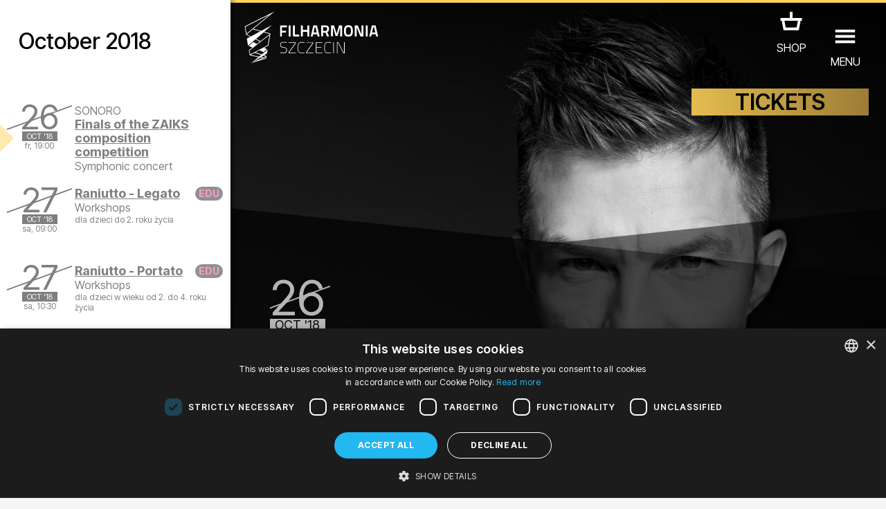

--- FILE ---
content_type: text/html; charset=UTF-8
request_url: https://filharmonia.szczecin.pl/events/915-Finals_of_the_ZAIKS_composition_competition
body_size: 48483
content:
<!DOCTYPE html>
<html lang="en">
<head>
	<meta charset="utf-8">
	<title>Finals of the ZAIKS composition competition - Events - Filharmonia w Szczecinie</title>
	
	<!-- |                                       | -->
	<!-- |                   #                   | -->
	<!-- |                  ###                  | -->
	<!-- |                 #####                 | -->
	<!-- |                #######                | -->
	<!-- |               #########               | -->
	<!-- |              ##### #####              | -->
	<!-- |             #####   #####             | -->
	<!-- |            #####     #####            | -->
	<!-- |           #####       #####           | -->
	<!-- |          #####         #####          | -->
	<!-- |            ##           ##            | -->
	<!-- |              ###########              | -->
	<!-- |                 #####                 | -->
	<!-- |                   #                   | -->
	<!-- |                                       | -->
	<!-- |            A T E K T U R A            | -->
	<!-- |            www.atektura.pl            | -->
	<!-- |               2011-2026               | -->
	<!-- |                                       | -->
	
	<!-- META -->
	<meta name="Author" content="Filharmonia Szczecin">
	<meta name="description" content="Even a few months before Poland regained its independence, in March 1918, a group of artists - writers, musicians, actors - founded the Association of...">
	<meta name="keywords" content="">
	<meta name="robots" content="index, follow, noodp">
	<meta name="viewport" content="width=device-width, initial-scale=1.0">
	<meta name="theme-color" content="#ffbb00">
	
	<!-- ICONS -->
	<link rel="icon" type="image/png" href="/favicon.png">
	<!-- LINK -->
	<link rel="canonical" href="https://filharmonia.szczecin.pl/events/915-Finals_of_the_ZAIKS_composition_competition">
	<link rel="alternate" hreflang="pl" href="https://filharmonia.szczecin.pl/wydarzenia/915-Final_konkursu_kompozytorskiego_ZAiKS">
	<link rel="alternate" hreflang="en" href="https://filharmonia.szczecin.pl/events/915-Finals_of_the_ZAIKS_composition_competition">
	<link rel="alternate" hreflang="de" href="https://filharmonia.szczecin.pl/events_de/915-Finals_of_the_ZAIKS_composition_competition">
	
	<!-- META FB -->
	<meta property="fb:app_id" content="654976048292456">
	<meta property="og:image" content="https://filharmonia.szczecin.pl/files/events/pl_915gallery_gallery_4_midi.jpg">
	<meta property="og:url" content="https://filharmonia.szczecin.pl/events/915-Finals_of_the_ZAIKS_composition_competition">
	<meta property="og:type" content="website">
	<meta property="og:title" content="Finals of the ZAIKS composition competition - Events - Filharmonia w Szczecinie">
	<meta property="og:site_name" content="Filharmonia w Szczecinie">
	<meta property="og:description" content="Even a few months before Poland regained its independence, in March 1918, a group of artists - writers, musicians, actors - founded the Association of...">
	
	
	<!-- SERVICES -->
	
	<!-- JS -->
	<meta name="msvalidate.01" content="10C7279230500A096A1A6DA5C63F581D">
	
	<script src="https://www.google.com/recaptcha/api.js?hl=en"></script>


<style>
<!--

input.admin_butt      {color:#c70;border:1px solid #c70;background:#fd7;padding:4px 8px;border-radius:4px;text-shadow:#c70 0 0 0;cursor:pointer;}
input.admin_butt:hover{color:#000;border:2px solid #c70;background:#fd7;padding:3px 7px;border-radius:4px;text-shadow:#c70 0 1px 2px;cursor:pointer;}

iframe[name='google_conversion_frame'] {
    height: 0 !important;
    width: 0 !important;
    line-height: 0 !important;
    font-size: 0 !important;
    margin-top: -13px;
    float: left;
}


-->
</style>

<!-- SCRIPT -->
<!-- Google Tag Manager -->
<script>(function(w,d,s,l,i){w[l]=w[l]||[];w[l].push({'gtm.start':
new Date().getTime(),event:'gtm.js'});var f=d.getElementsByTagName(s)[0],
j=d.createElement(s),dl=l!='dataLayer'?'&l='+l:'';j.async=true;j.src=
'https://www.googletagmanager.com/gtm.js?id='+i+dl;f.parentNode.insertBefore(j,f);
})(window,document,'script','dataLayer','GTM-5F6Q9XW');</script>
<!-- End Google Tag Manager --><script src="https://ajax.googleapis.com/ajax/libs/jquery/3.2.1/jquery.min.js"></script>

<!-- INTERNAL ATEKTURA/CMS -->
<script>

class UpdateBox {

	constructor(boxName, domainRoot) {
		this.boxName = boxName;
		this.url = domainRoot+'update_box_'+this.boxName+'.php?r='+Math.random();
		this.boxes = [];
		this.boxCopyNames = [];
		this.callbacks = [];
		this.disableDefaultCallback = false;
	}

	setBoxId(boxId) {
		this.boxId = boxId;
	}

	addBoxCopyNamed(boxCopyName) {
		this.boxCopyNames.push(boxCopyName);
	}

	addParam(key, value) {
		this.url += '&'+key+'='+value;
	}

	disableDefaultCallback() {
		this.disableDefaultCallback = true;
	}

	addCallback(callback) {
		this.callbacks.push(callback);
	}

	setError(error) {
		this.error = error;
	}

	addBox(boxName) {
		if (document.getElementById(boxName)) {
			this.boxes.push(document.getElementById(boxName));
		}
	}

	getBoxes() {
		this.boxes = [];

		let baseName = 'box_'+this.boxName;
		this.addBox(baseName);

		if (this.boxId != null) {
			baseName += '_'+this.boxId;
		}
		this.addBox(baseName);

		if (this.boxCopyNames.length > 0) {
			[].forEach.call(this.boxCopyNames, function(boxCopyName) {
				this.addBox(baseName+'_'+boxCopyName);
			}.bind(this));
		}
	}

	call() {

		this.getBoxes();

		this.xmlhttp = window.XMLHttpRequest ? new window.XMLHttpRequest() : new ActiveXObject("Microsoft.XMLHTTP");

		this.xmlhttp.onreadystatechange = function() {
			if (this.xmlhttp.readyState === 4) {
				if (this.xmlhttp.status === 200) {

					let response = this.xmlhttp.responseText;

					if (!this.disableDefaultCallback) {
						[].forEach.call(this.boxes, function(box) {
							box.innerHTML = response;
						}.bind(this));
					}
					[].forEach.call(this.callbacks, function(callback) {
						if (typeof callback === 'function') {
							callback(response);
						}
					});
				} else {
					if (typeof this.error === 'function') {
						this.error();
					}
				}
			}
		}.bind(this);

		this.xmlhttp.open('GET', this.url, true);
		this.xmlhttp.setRequestHeader("Content-type", "application/x-www-form-urlencoded"); // ??
		this.xmlhttp.withCredentials = true; // ??
		this.xmlhttp.send();

	}

}

var xmlhttp;
var boxname;
var boxnameid;
var boxid;
var http_request = false;
var updatename;
var updown;
var callafter;
var boxnamesarr;
var boxloop;

function update_no_ui(name, value) {

	xmlhttp = null;
	xmlhttp = GetXmlHttpObject();
	if(xmlhttp == null) {
		alert("twoja przeglądarka nie obsługuje tej funkcji :(");
		return;
	}

	var url = "/update_box_" + name + ".php?r=" + Math.random();
	url += '&value='+value;

	xmlhttp.open("GET", url, true);
	xmlhttp.send(null);

}

function update_box(boxnamex, boxidx, urlparam, callafterx, boxnamesarrx) {

	if(boxidx == '-') {
		boxidx = '';
	}
	if(urlparam == '-') {
		urlparam = '';
	}

	boxnamesarr = boxnamesarrx.split(",");
	callafter = callafterx;
	boxname = boxnamex;
	boxid = boxidx;
	xmlhttp = null;
	xmlhttp = GetXmlHttpObject();
	if(xmlhttp == null) {
		alert("twoja przeglądarka nie obsługuje tej funkcji :(");
		return;
	}

	var url = "/update_box_" + boxname + ".php?r=" + Math.random() + urlparam;

	boxnamexx = "'" + boxnamex + "'";
	boxidxx = boxidx;
	if(boxidx == '') {
		boxidxx = "'-'";
	}
	urlparamx = urlparam;
	if(urlparam == '') {
		urlparamx = "'-'";
	}

	boxloop = 1;
	if(boxnamesarr.length > 0) {
		boxloop = boxnamesarr.length;
	}
	for( bx = 0; bx < boxloop; bx++) {
		if(document.getElementById("box_" + boxname + boxid + boxnamesarr[bx])) {
			try {
				document.getElementById("box_" + boxname + boxid + boxnamesarr[bx]).innerHTML = update_box_waiter();
			} catch(err) {
				document.getElementById("box_" + boxname + boxid + boxnamesarr[bx]).style.visibility = 'hidden';
			}
		}
	}

	xmlhttp.onreadystatechange = stateChanged;
	xmlhttp.open("GET", url, true);
	xmlhttp.send(null);

}

function stateChanged() {

	if(xmlhttp.readyState == 4) {
		xmlDoc = xmlhttp.responseXML;
		for( bx = 0; bx < boxloop; bx++) {
			if(document.getElementById("box_" + boxname + boxid + boxnamesarr[bx])) {
				document.getElementById("box_" + boxname + boxid + boxnamesarr[bx]).style.visibility = 'visible';
				document.getElementById("box_" + boxname + boxid + boxnamesarr[bx]).innerHTML = xmlhttp.responseText;
			}
		}
		if(callafter != null) {
			eval(callafter);
		}

	}
}

function GetXmlHttpObject() {
	if(window.XMLHttpRequest) {
		// code for IE7+, Firefox, Chrome, Opera, Safari
		return new XMLHttpRequest();
	}
	if(window.ActiveXObject) {
		// code for IE6, IE5
		return new ActiveXObject("Microsoft.XMLHTTP");
	}
	return null;
}

function get(obj, boxnamex, boxnamexid, inputname, updateparams, updownx) {
	boxname = boxnamex;
	boxnameid = boxnamexid;
	updown = updownx;

	var poststrlist = inputname.split(",");
	var xvalue = document.getElementById(poststrlist[0]).value.replace(/&/gi, '<PUT_AMP>');
	var poststrlistx = poststrlist[0] + "=" + encodeURI(xvalue);
	if(poststrlist.length > 1) {
		var r = 1;
		for( r = 1; r < poststrlist.length; r++) {
			xvalue = document.getElementById(poststrlist[r]).value.replace(/&/gi, '<PUT_AMP>');
			poststrlistx = poststrlistx + "&" + poststrlist[r] + "=" + encodeURI(xvalue);
		}
	}

	var poststr = poststrlistx + '' + updateparams;

	makePOSTRequest('/update_box_' + boxname + '.php', poststr);
	// WARNING: /update_box_ slash added
	// WARNING: /update_box_ slash added
	// WARNING: /update_box_ slash added
	// WARNING: /update_box_ slash added
	// WARNING: /update_box_ slash added

}

function makePOSTRequest(url, parameters) {
	http_request = false;
	if(window.XMLHttpRequest) {// Mozilla, Safari,...
		http_request = new XMLHttpRequest();
		if(http_request.overrideMimeType) {
			// set type accordingly to anticipated content type
			//http_request.overrideMimeType('text/xml');
			http_request.overrideMimeType('text/html');
		}
	} else if(window.ActiveXObject) {// IE
		try {
			http_request = new ActiveXObject("Msxml2.XMLHTTP");
		} catch (e) {
			try {
				http_request = new ActiveXObject("Microsoft.XMLHTTP");
			} catch (e) {
			}
		}
	}
	if(!http_request) {
		alert('Cannot create XMLHTTP instance');
		return false;
	}

	http_request.onreadystatechange = alertContents;
	http_request.open('POST', url, true);
	http_request.setRequestHeader("Content-type", "application/x-www-form-urlencoded");
	// http_request.setRequestHeader("Content-length", parameters.length);
	// http_request.setRequestHeader("Connection", "close");
	http_request.send(parameters);
}

function alertContents() {
	if(http_request.readyState == 4) {
		if(http_request.status == 200) {
			if(updown == 0) {
				document.getElementById('box_' + boxname + boxnameid).innerHTML = http_request.responseText;
			}
			if(updown == 1) {
				document.getElementById('box_' + boxname + boxnameid).innerHTML = http_request.responseText + document.getElementById('box_' + boxname + boxnameid).innerHTML;
			}
			if(updown == 2) {
				document.getElementById('box_' + boxname + boxnameid).innerHTML = document.getElementById('box_' + boxname + boxnameid).innerHTML + http_request.responseText;
			}
		} else {
			alert('niestety coś się nie udało :(');
		}
	}
}

</script>
<script>

var media_browser_arr = new Array();
var media_browser_current = 0;
var media_browser_current_data = new Array();

function media_browser_setup(){
	if (media_browser_arr.length == 0) {
		media_browser_arr = document.getElementById('media_browser').value.split(',');
	}
	if (media_browser_arr.length == 2) {
		document.getElementById('media_browser_navigation_prev').style.display = 'none';
		document.getElementById('media_browser_navigation_next').style.display = 'none';
	}else{
		document.getElementById('media_browser_navigation_prev').style.display = '';
		document.getElementById('media_browser_navigation_next').style.display = '';
	}
}

function media_browser_show(media_id){

	media_browser_setup();
	media_browser_current = media_id;
	// alert(media_browser_arr[media_id]);

	media_browser_current_data = new Array();
	media_browser_current_data = media_browser_arr[media_id].split(':');

	document.getElementById('media_browser_container').style.display = '';
	update_box('media_browser', '', '&data='+media_browser_arr[media_id], '', '');

}

function media_browser_hide(){
	if (document.getElementById('media_browser_container')) {
		if (document.getElementById('box_media_browser')) {
			document.getElementById('box_media_browser').innerHTML = '';
		}
		document.getElementById('media_browser_container').style.display = 'none';
	}
}

function media_browser_next(){
	media_browser_current++;
	if (media_browser_current >= media_browser_arr.length) {
		media_browser_current = 1;
	}

	media_browser_show(media_browser_current);
}

function media_browser_prev(){
	media_browser_current--;
	if (media_browser_current < 1) {
		media_browser_current = media_browser_arr.length-1;
	}

	media_browser_show(media_browser_current);
}


function addgalleryftpfolder(galleryname) {

	var galleryftpfolder = document.getElementById('gallery_ftp_folder_' + galleryname + '_div');
	galleryftpfolder.style.display = '';
	document.getElementById('gallery_ftp_folder_' + galleryname + '_if').checked = 'checked';

}

function addgalleryfileinput(inputtype, galleryname) {

	var galleryfileinputcount = document.getElementById(galleryname + '_galleryfileinputcount').value;
	galleryfileinputcount++;

    var multiple = '';
    var multipleName = '';
    if(inputtype == 'file'){
        multiple = ' accept="image/jpeg, image/png" multiple="true"';
        multipleName = '[]';
    }

	document.getElementById(galleryname + '_galleryfileinputcount').value = galleryfileinputcount;
	document.getElementById(galleryname + '_galleryfileinputbox').id = galleryname + '_galleryfileinputbox_' + galleryfileinputcount;
	document.getElementById(galleryname + '_galleryfileinputbox_' + galleryfileinputcount).innerHTML = '<div style="position:relative;height:30px;background:url(' + "'galleryfileinput.png'" + ') no-repeat center;margin:2px 0;"><input type="hidden" name="' + galleryname + '_new_' + galleryfileinputcount + '_inputtype" value="' + inputtype + '"><input'+multiple+' type="' + inputtype + '" id="' + galleryname + '_new_' + galleryfileinputcount + '" name="' + galleryname + '_new_' + galleryfileinputcount + multipleName + '" style="position:absolute;top:5px;left:50px;width:200px;"><input type="text" id="' + galleryname + '_new_title_' + galleryfileinputcount + '" name="' + galleryname + '_new_title_' + galleryfileinputcount + '" placeholder="tytuł obrazu ' + galleryfileinputcount + '" onMouseOver="this.focus();" style="position:absolute;top:5px;right:70px;width:400px;"><input type="radio" name="' + galleryname + '_new_prepost_' + galleryfileinputcount + '" value="pre" style="position:absolute;top:5px;right:40px;width:20px;" title="wstaw na początku" checked><input type="radio" name="' + galleryname + '_new_prepost_' + galleryfileinputcount + '" value="post" style="position:absolute;top:5px;right:20px;width:20px;" title="wstaw na końcu"></div><div id="' + galleryname + '_galleryfileinputbox"></div>';

}

function addgalleryfileinput_v2(inputtype, galleryname) {

	var galleryfileinputcount = document.getElementById(galleryname + '_galleryfileinputcount').value;
	galleryfileinputcount++;

    var multiple = '';
    var multipleName = '';
    if(inputtype == 'file'){
        multiple = ' accept="image/jpeg, image/png" multiple="true"';
        multipleName = '[]';
    }

	document.getElementById(galleryname + '_galleryfileinputcount').value = galleryfileinputcount;
	document.getElementById(galleryname + '_galleryfileinputbox').id = galleryname + '_galleryfileinputbox_' + galleryfileinputcount;
	document.getElementById(galleryname + '_galleryfileinputbox_' + galleryfileinputcount).innerHTML = '<div style="position:relative;height:30px;background:url(' + "'galleryfileinput.png'" + ') no-repeat center;margin:2px 0;"><input type="hidden" name="pl_gallery_' + galleryname + '_new_' + galleryfileinputcount + '_inputtype" value="' + inputtype + '"><input'+multiple+' type="' + inputtype + '" id="' + galleryname + '_new_' + galleryfileinputcount + '" name="pl_gallery_' + galleryname + '_new_' + galleryfileinputcount + multipleName + '" style="position:absolute;top:5px;left:50px;width:200px;"><input type="text" id="' + galleryname + '_new_title_' + galleryfileinputcount + '" name="pl_gallery_' + galleryname + '_new_title_' + galleryfileinputcount + '" placeholder="tytuł obrazu ' + galleryfileinputcount + '" onMouseOver="this.focus();" style="position:absolute;top:5px;right:70px;width:400px;"><input type="radio" name="pl_gallery_' + galleryname + '_new_prepost_' + galleryfileinputcount + '" value="pre" style="position:absolute;top:5px;right:40px;width:20px;" title="wstaw na początku" checked><input type="radio" name="pl_gallery_' + galleryname + '_new_prepost_' + galleryfileinputcount + '" value="post" style="position:absolute;top:5px;right:20px;width:20px;" title="wstaw na końcu"></div><div id="' + galleryname + '_galleryfileinputbox"></div>';

}

var galleryimagenextid;
var galleryimageprevid;
var galleryii;
var galleryid;
var galleryfileid;
var galleryoldid;
var galleryoldfileid;
var galleryimagedirname;
var galleryimagefilename;


var galleryimagesizewarr = new Array();
var galleryimagesizeharr = new Array();

function galleryshowimage(dirname, filename, i, ii) {

	galleryoldid = galleryid;
	galleryoldfileid = galleryfileid;
	galleryid = i;
	galleryfileid = ii;

	if(document.getElementById('box_galleryimagelovecount_' + galleryoldid + '_' + galleryoldfileid)) {
		document.getElementById('box_galleryimagelovecount_' + galleryoldid + '_' + galleryoldfileid).id = 'box_galleryimagelovecount_' + galleryid + '_' + galleryfileid;
	} else if(document.getElementById('box_galleryimagelovecount')) {
		document.getElementById('box_galleryimagelovecount').id = 'box_galleryimagelovecount_' + galleryid + '_' + galleryfileid;
	}

	galleryimagedirname = dirname;
	galleryimagefilename = filename;

	galleryii = 0;
	galleryimagenextid = 0;
	galleryimageprevid = 0;
	if(document.getElementById('galleryimagearr_' + i)) {

        // ids
		var galleryimagearrx = document.getElementById('galleryimagearr_' + i).value;
        var galleryimagearr = galleryimagearrx.split(',');

        if (document.getElementById('galleryimagesizewarr_' + galleryid)) {
            // widths
            galleryimagesizewarrx = document.getElementById('galleryimagesizewarr_' + galleryid).value;
            galleryimagesizewarr = galleryimagesizewarrx.split(',');
        }
        if (document.getElementById('galleryimagesizeharr_' + galleryid)) {
            // heights
            galleryimagesizeharrx = document.getElementById('galleryimagesizeharr_' + galleryid).value;
            galleryimagesizeharr = galleryimagesizeharrx.split(',');
        }

		if(document.getElementById('box_galleryimagelovecount_' + i + '_' + ii)) {
			var galleryimagelovearrx = document.getElementById('galleryimagelovearr_' + i).value;
			var galleryimagelovearr = galleryimagelovearrx.split(',');
		}

		x = 0;
		while(x < galleryimagearr.length && galleryimagearr[x] != ii) {
			x++;
		}

		galleryii = x;

		nexti = x + 1;
		if(nexti == galleryimagearr.length) {
			nexti = 0;
		}
		previ = x - 1;
		if(x == 1) {
			previ = 0;
		}

		if(document.getElementById('box_galleryimagelovecount_' + i + '_' + ii)) {
			document.getElementById('box_galleryimagelovecount_' + i + '_' + ii).innerHTML = galleryimagelovearr[x];
		}

		galleryimagenextid = galleryimagearr[nexti];
		galleryimageprevid = galleryimagearr[previ];
	}

	document.getElementById('galleryshow').style.display = '';
	if(i == 0) {
		printfilename = php_languagearr[0] + '_' + ii + filename;
	} else {
		printfilename = i + filename + '_' + ii;
	}

	document.getElementById('galleryimagenext').style.display = '';
	document.getElementById('galleryimageprev').style.display = '';
	document.getElementById('galleryimagenextblank').style.display = 'none';
	document.getElementById('galleryimageprevblank').style.display = 'none';
	if(galleryimagenextid == 0 || galleryimagenextid == null) {
		document.getElementById('galleryimagenext').style.display = 'none';
		document.getElementById('galleryimagenextblank').style.display = '';
	}
	if(galleryimageprevid == 0 || galleryimagenextid == null) {
		document.getElementById('galleryimageprev').style.display = 'none';
		document.getElementById('galleryimageprevblank').style.display = '';
	}

	getparams = '&s=' + dirname + '&id=' + i + '&idx=' + ii + '&imagename=' + printfilename;
	update_box('galleryimage', '', getparams, 'galleryimageshowsetup()', '');

	window.location.href = '#image@' + dirname + '@' + filename + '@' + i + '@' + ii;

	//document.getElementById("galleryshow").style.top=document.body.scrollTop+'px';
	document.body.style.overflow = 'hidden';
	//document.body.style.top=document.body.scrollTop+'px';

}

window.onscroll = function() {

	//if(document.getElementById("galleryshow")){
	//document.getElementById("galleryshow").style.top=document.body.scrollTop+'px';
	//}
	//if(document.getElementById("youtubeshow")){
	//document.getElementById("youtubeshow").style.top=document.body.scrollTop+'px';
	//}
	//if(document.getElementById("mpzwebmaster")){
	//document.getElementById("mpzwebmaster").style.bottom='-'+document.body.scrollTop+'px';
	//}
	if( typeof window.windowOnScroll == 'function') {
		windowOnScroll();
	}

}
function galleryhide() {
	galleryimagearr = '';
	galleryimagearrid = '';
	if (document.getElementById('galleryshow')) {
		document.getElementById('galleryshow').style.display = 'none';
	}
	//window.location.href='#';
	document.body.style.overflow = '';
}

function youtubeshow(youtubevideoid) {
	document.getElementById('youtubeshow').style.display = '';
	getparams = '&youtubevideoid=' + youtubevideoid;
	update_box('youtubebox', '', getparams, '', '');
	window.location.href = '#youtube@' + youtubevideoid;
	//document.getElementById("galleryshow").style.top=document.body.scrollTop+'px';
	document.body.style.overflow = 'hidden';

}

function youtubehide() {
	if (document.getElementById('youtubeshow')) {
		if (document.getElementById('box_youtubebox')) {
			document.getElementById('box_youtubebox').innerHTML = '';
		}
		document.getElementById('youtubeshow').style.display = 'none';
		//window.location.href='#';
		document.body.style.overflow = '';
	}
}

function indexpopup_show(update_box_name, update_box_id, update_box_params, update_box_4, update_box_5) {
	if (document.getElementById('indexpopup_show')) {
		document.getElementById('indexpopup_show').style.display = '';
		update_box(update_box_name, update_box_id, update_box_params, update_box_4, update_box_5);
		document.body.style.overflow = 'hidden';
	}
}

function indexpopup_hide() {
	if (document.getElementById('indexpopup_show')) {
		if (document.getElementById('box_indexpopup')) {
			document.getElementById('box_indexpopup').innerHTML = '';
		}
		document.getElementById('indexpopup_show').style.display = 'none';
		document.body.style.overflow = '';
	}
}

function openIndexpopup(params, callback) {

	if (!document.getElementById('indexpopup_show')) {
		return;
	}

	document.body.style.overflow = 'hidden';
	document.getElementById('indexpopup_show').style.display = '';
	let updateBox = new UpdateBox('indexpopup', '/');
	[].forEach.call(params, (param) => {
		updateBox.addParam(param.key, param.value);
	});
	updateBox.addCallback(() => {
		callback();
		document.querySelector('#indexpopup_show>div').scrollTo(0, 0);
	});
	updateBox.call();

}

function closeIndexpopup() {
	if (!document.getElementById('indexpopup_show')) {
		return;
	}
	if (document.getElementById('box_indexpopup')) {
		document.getElementById('box_indexpopup').innerHTML = '';
	}
	document.getElementById('indexpopup_show').style.display = 'none';
	document.body.style.overflow = '';
}

function galleryshowimagex(dirname, filename, i, ii) {
	galleryoldid = galleryid;
	galleryoldfileid = galleryfileid;
	galleryid = i;
	galleryfileid = ii;

	if(document.getElementById('box_galleryimagelovecount_' + galleryoldid + '_' + galleryoldfileid)) {
		document.getElementById('box_galleryimagelovecount_' + galleryoldid + '_' + galleryoldfileid).id = 'box_galleryimagelovecount_' + galleryid + '_' + galleryfileid;
	} else if(document.getElementById('box_galleryimagelovecount')) {
		document.getElementById('box_galleryimagelovecount').id = 'box_galleryimagelovecount_' + galleryid + '_' + galleryfileid;
	}

	galleryimagedirname = dirname;
	galleryimagefilename = filename;

	galleryimagenextid = 0;
	galleryimageprevid = 0;
	if(document.getElementById('galleryimagearr_' + i)) {

		var galleryimagearrx = document.getElementById('galleryimagearr_' + i).value;
		var galleryimagearr = galleryimagearrx.split(',');

		if(document.getElementById('box_galleryimagelovecount_' + i + '_' + ii)) {
			var galleryimagelovearrx = document.getElementById('galleryimagelovearr_' + i).value;
			var galleryimagelovearr = galleryimagelovearrx.split(',');
		}

		x = 0;
		while(x < galleryimagearr.length && galleryimagearr[x] != ii) {
			x++;
		}
		nexti = x + 1;
		if(nexti == galleryimagearr.length) {
			nexti = 0;
		}
		previ = x - 1;
		if(x == 1) {
			previ = 0;
		}

		if(document.getElementById('box_galleryimagelovecount_' + i + '_' + ii)) {
			document.getElementById('box_galleryimagelovecount_' + i + '_' + ii).innerHTML = galleryimagelovearr[x];
		}

		galleryimagenextid = galleryimagearr[nexti];
		galleryimageprevid = galleryimagearr[previ];
	}

	document.getElementById('galleryshow').style.display = '';
	if(i == 0) {
		printfilename = php_languagearr[0] + '_' + ii + filename;
	} else {
		printfilename = i + filename + '_' + ii;
	}
	document.getElementById('galleryimageshow').src = 'gallery_wait.png';
	document.getElementById('galleryimageshow').src = 'files/' + dirname + '/' + printfilename + '.jpg';

	document.getElementById('galleryimagenext').style.display = '';
	document.getElementById('galleryimageprev').style.display = '';
	document.getElementById('galleryimagenextblank').style.display = 'none';
	document.getElementById('galleryimageprevblank').style.display = 'none';
	if(galleryimagenextid == 0) {
		document.getElementById('galleryimagenext').style.display = 'none';
		document.getElementById('galleryimagenextblank').style.display = '';
	}
	if(galleryimageprevid == 0) {
		document.getElementById('galleryimageprev').style.display = 'none';
		document.getElementById('galleryimageprevblank').style.display = '';
	}

	if(document.getElementById('box_galleryimagelovecount_' + i + '_' + ii)) {
		getparams = '&s=' + dirname + '&id=' + i + '&idx=' + ii;
		update_box('galleryimagelovecount', '_' + i + '_' + ii, getparams, '', '');
	}

}

function easylog_showlogform() {
	document.getElementById('easylog_logform').style.display = '';
}

function easylog_closelogform() {
	document.getElementById('easylog_logform').style.display = 'none';
}

document.onkeyup = function(e) {
	if (e.keyCode == 27) {
		indexpopup_hide();
		galleryhide();
		youtubehide();
		media_browser_hide();
	}else if (e.keyCode == 37) {
		if (document.getElementById('media_browser_container') && document.getElementById('media_browser_container').style.display != 'none') {
			media_browser_prev();
		}
	}else if (e.keyCode == 39) {
		if (document.getElementById('media_browser_container') && document.getElementById('media_browser_container').style.display != 'none') {
			media_browser_next();
		}
	}
}

</script>
<script>

// TOOLBAR

var actual_toolbar = '';
var actual_toolbar_input = '';
function show_toolbar(from_input, txt_name, toolbar_title) {
	if(from_input == 'textarea') {
		actual_toolbar = txt_name;
	} else if(from_input == 'title') {
		actual_toolbar_input = txt_name;
	}
	document.getElementById('admin_toolbar_title').innerHTML = toolbar_title;
	document.getElementById('admin_toolbar').style.display = '';
	document.getElementById('admin_toolbar_butts_textarea').style.display = 'none';
	document.getElementById('admin_toolbar_butts_title').style.display = 'none';
	document.getElementById('admin_toolbar_butts_' + from_input).style.display = '';
	document.getElementById('admin_toolbar').style.display = '';
	if(from_input == 'textarea') {
		update_height(txt_name, 'box_liveview' + txt_name);
	}
}

function hide_toolbar() {
	//document.getElementById('admin_toolbar').style.display='none';
	//actual_toolbar='';
}

window.addEventListener('load', function() {
	showImageOrVideoOnLoad();
});
function bodystartevent() {
	// it's just a shortcut
	// bodystartevent() was used hardcoded on body tag as onload parameter
	showImageOrVideoOnLoad();
}
function showImageOrVideoOnLoad() {
	var startevent = new String(window.location).split('#');
	if(startevent[1] != null) {
		var starteventx = startevent[1].split('@');
		if(starteventx[0] == 'youtube') {
			youtubeshow(starteventx[1]);
		}
		if(starteventx[0] == 'image') {
			galleryshowimage(starteventx[1], starteventx[2], starteventx[3], starteventx[4]);
		}
	}
}

// OPEN/CLOSE DIV
function opendiv(divname, buttname) {
	document.getElementById(divname).style.display = '';
	if(buttname != null) {
		document.getElementById(buttname).style.display = 'none';
	}
}

function closediv(divname, buttname) {
	document.getElementById(divname).style.display = 'none';
	if(buttname != null) {
		document.getElementById(buttname).style.display = '';
	}
}

// PLIK Z LINKU
function fileinput_changesource(fileinputname) {
	document.getElementById(fileinputname).type = "text";
	document.getElementById(fileinputname + '_changesource_type').value = "text";
	document.getElementById(fileinputname + '_changesource').value = '';
	document.getElementById(fileinputname + '_changesource').style.display = 'none';
	document.getElementById(fileinputname).focus();
}

function cmsFileInputToggleSourceType(fileInputName) {
	let fileInputType = document.getElementById(fileInputName).type;
	if (fileInputType == 'file') {
		document.getElementById(fileInputName).type = "text";
		document.getElementById(fileInputName + '_changesource_type').value = "text";
		document.getElementById(fileInputName + '_changesource').value = 'załaduj z dysku';
		document.getElementById(fileInputName).focus();
	} else if (fileInputType == 'text') {
		document.getElementById(fileInputName).type = "file";
		document.getElementById(fileInputName + '_changesource_type').value = "file";
		document.getElementById(fileInputName + '_changesource').value = 'załaduj z linku';
		document.getElementById(fileInputName).focus();
	}
}

// TEXTAREA LIVEVIEW HEIGHT
// OLD
function update_heightx(ta, lv) {

    document.getElementById(ta).style.height = '1px';
    tah = parseInt(document.getElementById(ta).scrollHeight);
    document.getElementById(lv).style.height = '1px';
    lvh = parseInt(document.getElementById(lv).scrollHeight);

    newh = tah;
    if(lvh > tah) {
        newh = lvh;
    }

    document.getElementById(lv).style.height = newh + 'px';
    document.getElementById(ta).style.height = newh + 'px';

    /*
     newh=document.getElementById(liveviewh).offsetHeight+"px";
     document.getElementById(textareah).style.height=newh;
     if(document.getElementById(textareah).clientHeight>document.getElementById(textareah).scrollHeight){
     newh=document.getElementById(liveviewh).offsetHeight+"px";
     document.getElementById(textareah).style.height=newh;
     //document.getElementById(liveviewh).style.height=newh;
     }else{
     document.getElementById(textareah).style.height='100px';
     newh=document.getElementById(textareah).scrollHeight+"px";
     document.getElementById(textareah).style.height=newh;
     //document.getElementById(liveviewh).style.height=newh;
     }
     */
}

// TEXTAREA LIVEVIEW HEIGHT
function update_height(ta, lv) {


    // newh = tah;
    // if(lvh > tah) {
        // newh = lvh;
    // }

    // document.getElementById(lv).style.height = newh + 'px';

		let nodeIDs = (ta+','+lv).split(',');

		let newH = 0;

		[].forEach.call(nodeIDs, function(nodeID) {

			let node = document.getElementById(nodeID);
			if (node) {

				node.style.height = '1px';
				node.offsetHeight;
				let nodeH = parseInt(node.scrollHeight);

				if (nodeH>newH) {
					newH = nodeH;
				}

			}

		});

		newH+=20;

		[].forEach.call(nodeIDs, function(nodeID) {
			let node = document.getElementById(nodeID);
			if (node) {
				node.style.height = newH + 'px';
			}
		});

    /*
     newh=document.getElementById(liveviewh).offsetHeight+"px";
     document.getElementById(textareah).style.height=newh;
     if(document.getElementById(textareah).clientHeight>document.getElementById(textareah).scrollHeight){
     newh=document.getElementById(liveviewh).offsetHeight+"px";
     document.getElementById(textareah).style.height=newh;
     //document.getElementById(liveviewh).style.height=newh;
     }else{
     document.getElementById(textareah).style.height='100px';
     newh=document.getElementById(textareah).scrollHeight+"px";
     document.getElementById(textareah).style.height=newh;
     //document.getElementById(liveviewh).style.height=newh;
     }
     */
}

// INPUT TITLE FORMAT [abc] lowercase, [Abc] capital, [ABC] uppercase etc
function formatTitle(format_type) {
	el = document.getElementById(actual_toolbar_input);
	if(format_type == 'tolowercase' || format_type == 'capital') {
		el.value = el.value.toLowerCase();
		if(format_type == 'capital') {
			el.value = el.value.substr(0, 1).toUpperCase() + el.value.substr(1, el.value.length);
		}
	} else {
		el.value = el.value.toUpperCase();
	}
}

// TEXTAREA TEXT FORMAT [B] [U] [I] ETC
function formatText(el, tag, tag2) {

	let savedScrollTop = window.pageYOffset || document.documentElement.scrollTop || document.body.scrollTop || 0;
	console.log (window.pageYOffset || document.documentElement.scrollTop || document.body.scrollTop || 0);

	if(el == null) {
		el = document.getElementById(actual_toolbar);
	}
	if(el.setSelectionRange) {

		console.log('el.setSelectionRange');
		select_position = el.selectionEnd;
		selected_text = el.value.substring(el.selectionStart, el.selectionEnd);
		el.value = el.value.substring(0, el.selectionStart) + tag + selected_text + tag2 + el.value.substring(el.selectionEnd, el.value.length);

		if(selected_text.length > 0) {
			select_position_start = select_position - selected_text.length + tag.length; // why was there hardcoded +2???
			select_position_end = select_position + tag.length;
		} else {
			select_position_start = select_position + tag.length;
			select_position_end = select_position_start;
		}

		el.focus();
		el.setSelectionRange(select_position_start, select_position_end);

	} else {
		console.log('document.selection.createRange()');

		var selectedText = document.selection.createRange().text;

		select_position = el.selectionEnd;

		if(selectedText != "") {
			var newText = tag + selectedText + tag2;
			document.selection.createRange().text = newText;
		}

		selectedText.collapse(true);
		selectedText.moveEnd('character', select_position);
		selectedText.moveStart('character', select_position);
		selectedText.select();

	}

	document.documentElement.scrollTop = savedScrollTop;
	console.log (window.pageYOffset || document.documentElement.scrollTop || document.body.scrollTop || 0);

}

// CLEAR CAPTCHA
var clearcaptcha = false;

function clearcaptchax() {
	if(clearcaptcha == false) {
		document.getElementById('kom_captcha').value = '';
		clearcaptcha = true;
	}
}

// SHOW TAB
function showtab(tabname, ile, tabid) {

	for( i = 0; i < ile; i++) {
		onoff = 1;
		if(i == tabid) {
			onoff = 2;
		}
		document.getElementById(tabname + '_tabbutt_' + i).className = 'tabbutt' + onoff;
		document.getElementById(tabname + '_intab_' + i).className = 'intab' + onoff;
		//document.getElementById('x'+tabname+'_tabbutt_'+i).className='xtabbutt'+onoff;
	}

}

// SHOW/HIDE DEL BUTTONS
function showdelbutts(id) {
	document.getElementById('delform' + id).style.display = '';
	document.getElementById('nodelbutt' + id).style.display = '';
	document.getElementById('delbutt' + id).style.display = 'none';
}

function hidedelbutts(id) {
	document.getElementById('delform' + id).style.display = 'none';
	document.getElementById('nodelbutt' + id).style.display = 'none';
	document.getElementById('delbutt' + id).style.display = '';
}

// SHOW FORM PER LANGUAGE
function showlangelements(langid) {

	for( i = 0; i < languageelements.length; i++) {
		for( ii = 0; ii < languageprint.length; ii++) {
			ifdisplay = 'none';
			if(languageprint[ii] == langid || langid == 'all') {
				ifdisplay = 'block';
			}
			document.getElementById(languageprint[ii] + '_' + languageelements[i] + '_div').style.display = ifdisplay;
		}
	}
	
	let inputLangContainersNODEs = document.querySelectorAll('.inputLangContainer');
	[].forEach.call(inputLangContainersNODEs, (inputLangContainerNODE)=>{
		inputLangContainerNODE.classList.add('hidden');
		if (inputLangContainerNODE.classList.contains('inputLangContainer'+langid.toUpperCase()) || langid=='all') {
			inputLangContainerNODE.classList.remove('hidden');
		}
	});

}

</script>

<!-- INTERNAL PHP VARS -->
<script>

var __admin_domain = "https://filharmonia.szczecin.pl/";
var changeorder = false;
var languageelements=new Array();
var languageprint=new Array('pl','en','de');
var php_languagearr=new Array('pl','en','de');

</script>

<meta name="facebook-domain-verification" content="i6u8ui97ie36br12kk5djfgmjkdy5v"><link rel="preconnect" href="https://fonts.googleapis.com">
<link rel="preconnect" href="https://fonts.gstatic.com" crossorigin>
<link href='https://fonts.googleapis.com/css?family=Titillium+Web:400,700,900,200&subset=latin,latin-ext&amp;display=swap' rel='stylesheet' type='text/css'>
<link href="https://fonts.googleapis.com/css2?family=Inter+Tight:ital,wght@0,100..900;1,100..900&display=swap" rel="stylesheet">

<script>
    <!--

  var is_firefox = navigator.userAgent.toLowerCase().indexOf('firefox') > -1;
	var is_ie= navigator.userAgent.toLowerCase().indexOf('ie') > -1;
	var is_opera= navigator.userAgent.toLowerCase().indexOf('opera') > -1;

	var _scrollTop = 0;

	var menuClosed = 1;
	var menuBarClosed = 1;

	function toggleMenu(){

		menuClosed *= (-1);

		menuAppearance();

	}

	function menuAppearance(){

    var logo = document.getElementById('logo');
		var menu = document.getElementById('top_menu');
		var menu_buttons = document.getElementById('menu_buttons');
		// var menu_icon = document.getElementById('menu_icon');
		var buy_ticket_bar = document.getElementById('buy_ticket_bar');
		var cal_icon = document.getElementById('cal_icon');
		var scroll_icon = document.getElementById('scroll_icon');

    if (logo) {

    	if (menuClosed > 0) {

    		if (_scrollTop <= 0) {

    			if (buy_ticket_bar) {
    				buy_ticket_bar.setAttribute('class', 'buy_ticket_bar');
    			}

    			logo.setAttribute('class', 'logo_max');
    			menu.setAttribute('class', 'top_menu top_menu_hidden');
    			menu_buttons.setAttribute('class', 'menu_buttons');
    			// menu_icon.setAttribute('class', 'menu_icon');
    			cal_icon.classList.remove('cal_icon_hide');
					cal_icon.classList.add('cal_icon');
    			if (scroll_icon) {
      			scroll_icon.setAttribute('class', 'scroll_icon');
    			}
    		} else {

    			if (buy_ticket_bar) {
    				buy_ticket_bar.setAttribute('class', 'buy_ticket_bar_scrolled');
    			}

    			logo.setAttribute('class', 'logo');
    			menu.setAttribute('class', 'top_menu top_menu_logo');
    			menu_buttons.setAttribute('class', 'menu_buttons_hide');
    			// menu_icon.setAttribute('class', 'menu_icon_hide');
    			// cal_icon.setAttribute('class', 'cal_icon_hide');
    			cal_icon.classList.add('cal_icon_hide');
    			cal_icon.classList.remove('cal_icon');
    			if (scroll_icon) {
    				scroll_icon.setAttribute('class', 'scroll_icon_hide');
    			}
    		}
      } else {

      	if (buy_ticket_bar) {
      		buy_ticket_bar.setAttribute('class', 'buy_ticket_bar');
      	}

      	logo.setAttribute('class', 'logo');
      	menu.setAttribute('class', 'top_menu top_menu_open');
      	menu_buttons.setAttribute('class', 'menu_buttons_hide');
      	// menu_icon.setAttribute('class', 'menu_icon_hide');
				cal_icon.classList.add('cal_icon_hide');
				cal_icon.classList.remove('cal_icon');
      	if (scroll_icon) {
      		scroll_icon.setAttribute('class', 'scroll_icon_hide');
      	}
      }
    }
  }


    function facebook_box() {
        box = document.getElementById('facebook_box');
        if (box.style.display == 'none') {
            box.style.display = '';
        } else {
            box.style.display = 'none';
        }
    }

    var myMarkerCluster = null;

    var markerlinkarr = new Array();
    var markerarr = new Array();
    var markerforclusters = [];
    var markerid;

    function my_googlemap(mapname, markerlat, markerlng, markerlink, markertitle, markericonimage, markericonimage_w, markericonimage_h, markericonimage_x, markericonimage_y, markericonimage_group) {

        var markerlatarr = markerlat.split('|');
        var markerlatarrcount = markerlatarr.length;
        var markerlngarr = markerlng.split('|');
        markerlinkarr = markerlink.split('|');
        var markertitlearr = markertitle.split('|');
        var markericonimagearr = markericonimage.split('|');
        var markericonimagearr_w = markericonimage_w.split('|');
        var markericonimagearr_h = markericonimage_h.split('|');
        var markericonimagearr_x = markericonimage_x.split('|');
        var markericonimagearr_y = markericonimage_y.split('|');
        var markerIcon;

        var wspolrzedne = new google.maps.LatLng(markerlatarr[0], markerlngarr[0]);
        var opcjeMapy = {
            zoom : 2,
            center : wspolrzedne,
            mapTypeId : google.maps.MapTypeId.ROADMAP,
            disableDefaultUI : true,
            mapTypeControl : true,
            mapTypeControlOptions : {
                style : google.maps.MapTypeControlStyle.DROPDOWN_MENU
            },
            navigationControl : true,
            navigationControlOptions : {
                style : google.maps.NavigationControlStyle.SMALL
            }
        };
        mapa = new google.maps.Map(document.getElementById(mapname + '_map'), opcjeMapy);

        var markerstartid = 0;
        if (markerlatarrcount > 1) {
            markerstartid = 1;
        }

        for ( markeridx = markerstartid; markeridx < markerlatarrcount; markeridx++) {
            markerid = markeridx;
            punkt = new google.maps.LatLng(markerlatarr[markerid], markerlngarr[markerid]);
            markerIcon = new google.maps.MarkerImage(markericonimagearr[markerid], new google.maps.Size(parseInt(markericonimagearr_w[markerid]), parseInt(markericonimagearr_h[markerid])), new google.maps.Point(0, 0), new google.maps.Point(parseInt(markericonimagearr_x[markerid]), parseInt(markericonimagearr_y[markerid])));

            var opcjeMarkera = {
                position : punkt,
                map : mapa,
                draggable : false,
                title : markertitlearr[markerid],
                icon : markerIcon
            }
            markerarr[markerid] = new google.maps.Marker(opcjeMarkera);
            markerforclusters.push(markerarr[markerid]);
            markerarr[markerid].markeridxx = markerid;
            google.maps.event.addListener(markerarr[markerid], 'click', function() {
                document.location.href = markerlinkarr[this.markeridxx];
            });
        }

        var clusterStyles = [{
            textColor : 'white',
            url : markericonimage_group,
            height : 50,
            width : 50
        }, {
            textColor : 'white',
            url : markericonimage_group,
            height : 50,
            width : 50
        }, {
            textColor : 'white',
            url : markericonimage_group,
            height : 50,
            width : 50
        }];

        myMarkerClusterer = new MarkerClusterer(mapa, markerforclusters, {
            maxZoom : 13,
            gridSize : 40,
            styles : clusterStyles
        });

    }

    var calendar_start_week = 0;

    function change_week(change) {
        if (change > 0) {
            calendar_start_week += 1;
        } else if (change < 0) {
            calendar_start_week -= 1;
        } else {
            calendar_start_week = 0;
        }
        update_box('pokonacnude_calendar_start_week', '', '&change=' + calendar_start_week, '', '');
        if (calendar_start_week == 0) {
            document.getElementById('pokonacnude_calendar_start_today').style.display = 'none';
        } else {
            document.getElementById('pokonacnude_calendar_start_today').style.display = '';
        }
    }


    -->
</script>
<link rel="stylesheet" type="text/css" href="/fontello-cms/css/atektura-cms.css"><style>


.atekturaCMSBorder {
	background: transparent !important;
	border: 2px solid #fd7 !important;
	border-radius: 4px !important;
	color: inherit !important;
	font-size: 12px !important;
	line-height: 16px !important;
}
.atekturaCMSComment {
	background: #fd7 !important;
	border: 2px solid #fd7 !important;
	border-radius: 4px !important;
	color: #000 !important;
	font-size: 12px !important;
	line-height: 16px !important;
}
.atekturaCMSSiteButton {
	position: relative !important;
	display: inline-block !important;
	top: -6px !important;
	height: 16px !important;
	padding: 0 6px !important;
	background: #fd7 !important;
	border: 2px solid #fd7 !important;
	border-radius: 4px !important;
	color: #000 !important;
	font-size: 12px !important;
	font-weight: bold !important;
	line-height: 16px !important;
	text-decoration: none !important;
}
.atekturaCMSSiteButton:hover {
	background: #fff !important;
	text-decoration: none !important;
}


.fb-like {
	position: relative;
	top: -6px;
	margin: 0 10px;
}


html, body {
	width: 100%;
	height: 100%;
	margin: 0;
}

h1, h2, h3, h4, h5, h6 {
	margin: inherit;
	font-weight: inherit;
	font-size: inherit;
}
.r {
	float:right;
}
.l {
	float:left;
}
.absolute_zero {
	position:absolute;
	top:0px;
	left:0px;
}
.wh100 {
	width: 100%;
	height: 100%;
}
.clearafter::after {
	content:'';
	display: block;
	clear: both;
}
.hidden {
	display: none !important;
}

.inputLang {
	background-repeat: no-repeat;
	background-position: top right;
}
.inputLangALL {
	background-image: url('/flaga_all.png');
}
.inputLangPL {
	background-image: url('/flaga_pl.png');
}
.inputLangEN {
	background-image: url('/flaga_en.png');
}
.inputLangDE {
	background-image: url('/flaga_de.png');
}

.visually-hidden {
  position: absolute;
  width: 1px;
  height: 1px;
  padding: 0;
  margin: -1px;
  overflow: hidden;
  clip: rect(0, 0, 0, 0);
  clip-path: inset(50%);
  white-space: nowrap;
  border: 0;
}

</style>
<style>

#media_browser_container {
	background: #000;
	position: fixed;
	top: 0px;
	left: 0px;
	width: 100%;
	height: 100%;
	z-index: 1000000;
	vertical-align: middle;
}
#box_media_browser {
	position: relative;
	margin: auto;
	text-align: center;
	height: 90%;
}
#media_browser_navigation {
	position: relative;
	margin: auto;
	text-align: center;
	height: 10%;
	background: #000;
}
#media_browser_navigation button {
	display: inline-block;
	width: 10%;
	height: 100%;
	cursor: pointer;
	color: #fff;
	text-decoration: none;
	font-size: 40px;
}
#media_browser_navigation button:hover {
	color: #fff;
}
/* #media_browser_navigation_prev {

}
#media_browser_navigation_close {

}
#media_browser_navigation_next {

} */

</style>
<link rel="stylesheet" type="text/css" href="/fontello/css/filharmoniaszczecin.css">





<style media="screen">

	/* universal AtekturaVideoBackgroundComponent styles */
	.atekturaVideoBackgroundComponent {
		display: block;
		width: 100%;
		height: 100%;
		position: relative;
		overflow: hidden;
	}
	.atekturaVideoBackgroundComponent.atekturaVideoBackgroundComponentHidden {
		visibility: hidden;
	}
	.atekturaVideoBackgroundComponent iframe {
		position: absolute;
	}
	.atekturaVideoBackgroundComponent .overlay_no_interaction {
		position: absolute;
		width: 100%;
		height: 100%;
		top: 0px;
		left: 0px;
	}

	@media all and (max-width: 640px) {

		.atekturaVideoBackgroundComponent {
			display: none;
		}

	}

</style>

<style>

div.clear {
	clear: both;
}
.r {
	float: right;
}
.l {
	float: left;
}

.to_right {
	text-align: right;
}

.scrollable {
	overflow: auto;
}

input[type="checkbox"],
input[type="radio"],
input[type="submit"],
button {
	cursor: pointer;
}

input[type="checkbox"] {
	-webkit-appearance: checkbox;
	-moz-appearance: checkbox;
}

.x__animated_fast {
	-o-transition: .15s;
	-ms-transition: .15s;
	-moz-transition: .15s;
	-webkit-transition: .15s;
	transition: .15s;
}
.x__animated {
	-o-transition: .5s;
	-ms-transition: .5s;
	-moz-transition: .5s;
	-webkit-transition: .5s;
	transition: .5s;
}

.wh100,
.fullsize {
	width: 100%;
	height: 100%;
}
.w100 {
	width: 100%;
}
.h100 {
	height: 100%;
}

a.no_link {
	cursor: initial !important;
}

.iframe_container {
	-webkit-overflow-scrolling: touch;
	overflow: scroll;
}
.iframe_container>iframe {
	width: 100%;
	height: 100%;
	border-width: 0px;
	display: block;
}

.vote_frame {
	width: 100%;
	height: 800px;
	-webkit-overflow-scrolling: touch;
	overflow: scroll;
}
.vote_frame>iframe {
	width: 100%;
	height: 100%;
	border: 0;
	outline: 1px solid #ffd45a;
}

.clearbefore::before {
	content: '';
	clear: both;
	display: block;
}
.clearafter::after {
	content: '';
	clear: both;
	display: block;
}

@media all and (max-width: 640px) {

	.scrollable {
		overflow: scroll;
		-webkit-overflow-scrolling: touch;
	}

}

</style>
<style>

.default__video_player_wrapper,
.default_facebook_video_player_wrapper,
.default_vimeo_video_player_wrapper,
.default_youtube_video_player_wrapper {
	clear: both;
	text-align: center;
}
.default__video_player_wrapper iframe,
.default_facebook_video_player_wrapper iframe,
.default_vimeo_video_player_wrapper iframe,
.default_youtube_video_player_wrapper iframe {
	width: 100%;
	max-width: 560px;
	height: 315px;
	border-width: 0;
}


html, body {
	overflow-x: hidden;
	overflow-y: auto;
}

html {
	width: 100%;
	height: 100%;
	min-height: 100% !important;
}

.system_error {
	text-align: center;
	font-size: 1.875em;
	background: #b00;
	color: #f88;
	padding: 20px 6%;
}
.system_alert {
	text-align: center;
	font-size: 1.875em;
	background: #c90;
	color: #000;
	padding: 20px 6%;
}
.system_info {
	text-align: center;
	font-size: 1.875em;
	background: #0b5;
	color: #bfb;
	padding: 20px 6%;
}

.f__page_title {
	font-size: 3.125em;
	line-height: 1em;
}

.gfx_card {
	box-shadow: #ccc 0 1px 2px;
	background: #fff;
}

.social_media {
	text-align: center;
	padding: 10px;
}

#errorlog_box {
	color: #ffd45a;
	text-align: center;
	font-size: 1.5em;
	font-weight: 300;
	background: #000;
	position: fixed;
	top: 100px;
	z-index: 1000000;
	padding: 50px 0;
	box-shadow: #000 0 1px 20px;
	width: 100%;
}

#errorlog_box a {
	display: block;
}

.f__page_title .subtitle {
	font-size: 0.4em;
	line-height: 40px;
	padding-left: 20px;
}
.footer {
	clear: both;
	height: 200px;
}
.accent {
	color: #ffd45a;
}

.in_text_link {
	text-decoration: underline;
}
.in_text_link:focus,
.in_text_link:hover {
	text-decoration: none;
}

@media all and (max-width: 1365px) {

	.f__page_title {
		font-size: 2.375em;
		line-height: 40px;
	}

}

@media all and (max-width: 729px) {

	.f__page_title {
		font-size: 1.75em;
		line-height: 30px;
	}

}

</style>
<style media="screen">

	.covidProcedureInfoBox {
		background: -webkit-linear-gradient(-45deg, #ffd45a, #a58339);
		padding: 4% 10%;
		box-sizing: border-box;
	}

	.covidProcedureInfoBox .title {
		font-size: 200%;
	}

	.covidProcedureInfoBox .description {
		padding-top: 10px;
	}

	.covidProcedureInfoBox .cta {
		padding-top: 10px;
	}

	.covidProcedureInfoBox .cta a {
		background: #111;
		color: #ffbb00;
		display: inline-block;
		padding: 10px 20px;
		margin-top: 2px;
		text-decoration: none;
	}

</style>

<style>

	.cta_button {
		display: inline-block;
		/* float: right; */
		padding: 1% 2%;
		color: #000;
		background: -webkit-linear-gradient(-45deg, #ffd45a, #a58339);
	}
	.cta_button:focus,
	.cta_button:hover {
		color: #ffd45a;
		background: #222;
	}

	button {
		/* display: block; */
		border-width: 0;
		cursor: pointer;
		font-size: inherit;

		/* padding: 1% 2%; */
		padding: 0px;
		color: #000000;
		background: -webkit-linear-gradient(-45deg, #ffd45a, #a58339);
	}
	button:hover,
	button:focus {
		color: #ffd45a;
		background: #000000;
	}

	input {
		-webkit-appearance: none;
		-moz-appearance: none;
	}

	body {
		font-family: 'Inter Tight', sans-serif;
		font-weight: 400;
		font-size: 16px; /* base font size in pixels */
	}

	li,
	div,
	td,
	button,
	input,
	textarea,
	select,
	option {
		font-family: 'Inter Tight', sans-serif;
		font-weight: 400;
		font-size: 1em;
	}
	a {
		cursor: pointer;
		color: inherit;
	}
	a:focus,
	a:hover {
		color: inherit;
	}

	body {
		margin: 0px;
		padding: 0px;
		border: 0px solid #fff;
		border-collapse: collapse;
		width: 100%;
		height: 100%;
		min-height: 100% !important;
		background: #f5f5f5;
		color: #000;
	}
	table.admin_table {
		margin: 0px;
		padding: 0px;
		border: 0px solid #fff;
		border-spacing: 0px;
		border-collapse: collapse;
		height: 100%;
		width: 100%;
	}
	td.admin_td {
		margin: 0px;
		padding: 0px;
		border: 0px solid #fff;
		border-spacing: 0px;
		border-collapse: collapse;
		vertical-align: top;
		text-align: center;
	}
	td.admin_footer {
		color: #111;
		height: 30px;
		font-size: 12px;
		text-align: center;
		padding: 30px 0;
		color: #f5f5f5;
		background: #545454;
	}

	div.tabbutt1 {
		font-weight: normal;
		display: inline;
		padding: 2px 16px;
		margin-bottom: 4px;
		background: transparent;
		color: #000;
		cursor: pointer;
	}
	div.tabbutt2 {
		font-weight: bold;
		display: inline;
		padding: 2px 16px;
		margin-bottom: 4px;
		background: #000;
		color: #fff;
		cursor: pointer;
	}
	div.intab1 {
		padding: 10px;
		display: none;
	}
	div.intab2 {
		padding: 10px 20px;
	}

	a.menu {
		display: block;
		height: 92px;
		float: left;
		padding: 0 10px;
		font-size: 16px;
		font-weight: 700;
		line-height: 88px;
		color: #545454;
		background: #f5f5f5;
		-o-transition: .15s;
		-ms-transition: .15s;
		-moz-transition: .15s;
		-webkit-transition: .15s;
		transition: .15s;
	}
	a.menu:focus,
	a.menu:hover {
		text-decoration: none;
		color: #fff;
	}

	.indieGallery span.title {position: relative;top: 0px;left: -45px;padding: 0 10px 0 45px;background-color: #545454;color: #fff;line-height: 39px;font-size: 28px;}
	span.subtitle {
		font-size: 1.5em;
		font-weight: bold;
		display: block;
	}
	div.column_1 {width: 620px;padding: 20px 0;}
	div.column_3 {float: left;width: 190px;padding: 20px 0;}
	.col {margin-left: 25px;}
	.txt {font-family: arial;color: #545454;font-size: 12px;}

	.txt a {cursor: pointer;color: #545454;font-family: inherit;font-size: inherit;text-decoration: underline;}
	.txt a:focus,
	.txt a:hover {
		color: #c1c1c0;
		text-decoration: none;
	}

	a.event {display: block;padding: 12px 0;border-bottom: 1px solid #c1c1c0;color: #545454;font-family: arial;font-weight: bold;text-decoration: none;}
	a.event:focus,
	a.event:hover {
		color: #000;
		text-decoration: none;
	}
	a.event span {float: right;font-weight: normal;}
	a.event span.event {width: 400px;}
	a.event span i {color: #c1c1c0;}

	a.people_link {display: block;color: #545454;font-family: arial;line-height: 24px;text-decoration: none;}
	a.people_link:focus,
	a.people_link:hover {
		color: #c1c1c0;
		text-decoration: none;
	}

	a.butt {
		background-color: #c1c1c0;
		cursor: pointer;
		display: block;
		width: 255px;
		height: 95px;
		margin-top: 20px;
		-o-transition: .15s;
		-ms-transition: .15s;
		-moz-transition: .15s;
		-webkit-transition: .15s;
		transition: .15s;
	}

	a.buttx {
		background-color: #c1c1c0;
		cursor: pointer;
		display: block;
		width: 117px;
		height: 117px;
		margin-top: 20px;
		text-align: center;
		font-size: 21px;
		line-height: 113px;
		color: #fff;
		text-decoration: none;
		font-weight: bold;
		-o-transition: .15s;
		-ms-transition: .15s;
		-moz-transition: .15s;
		-webkit-transition: .15s;
		transition: .15s;
	}

	a.butt_txt {
		background-color: #c1c1c0;
		cursor: pointer;
		display: block;
		float: left;
		padding: 8px 20px;
		margin: 8px 0;
		text-decoration: none;
		-o-transition: .15s;
		-ms-transition: .15s;
		-moz-transition: .15s;
		-webkit-transition: .15s;
		transition: .15s;
	}
	a.butt_txt:focus,
	a.butt_txt:hover {
		background-color: #545454;
		text-decoration: none;
	}

	div.popup {width: 450px;background: #fff;margin: 0 auto;text-align: left;font-family: arial;font-weight: bold;color: #545454;}
	div.popup div.closebutt {cursor: pointer;float: right;width: 24px;height: 24px;background-image: url('closebutt.svg');}
	div.popup div.info {padding: 15px 30px;}
	div.popup div.title {position: relative;top: 0px;left: -10px;width: 430px;color: #fff;font-size: 24px;font-weight: 700;padding: 12px 20px;line-height: 30px;}
	div.popup img {margin-top: 15px;}
	div.popup div.text {padding: 34px 30px;font-family: arial;line-height: 150%;}

	input.lang_form {
		display: block;
		height: 92px;
		float: right;
		padding: 0 10px;
		font-size: 16px;
		font-weight: 700;
		line-height: 88px;
		color: #545454;
		background: #f5f5f5;

		-o-transition: .15s;
		-ms-transition: .15s;
		-moz-transition: .15s;
		-webkit-transition: .15s;
		transition: .15s;

		border-width: 0px;
		cursor: pointer;
		margin: 0px;
	}
	input.lang_form:focus,
	input.lang_form:hover {
		text-decoration: none;
		color: #fff;
	}

	/* LAYOUT */

	/* TILES */

	/* EVENTS */

	/* LOGO */

	/* MENU BUTTONS */

	/* EVENT TICKET BAR */

	.grayscale {
		-webkit-filter: grayscale(100%);
		-moz-filter: grayscale(100%);
		-ms-filter: grayscale(100%);
		-o-filter: grayscale(100%);
		filter: grayscale(100%);
		filter: url("data:image/svg+xml;utf8,<svg xmlns=\'http://www.w3.org/2000/svg\'><filter id=\'grayscale\'><feColorMatrix type=\'matrix\' values=\'0.3333 0.3333 0.3333 0 0 0.3333 0.3333 0.3333 0 0 0.3333 0.3333 0.3333 0 0 0 0 0 1 0\'/></filter></svg>#grayscale");
		filter: gray; /* IE 6-9 */

		-o-transition: .15s;
		-ms-transition: .15s;
		-moz-transition: .15s;
		-webkit-transition: .15s;
		transition: .15s;
	}

	.grayscale:focus,
	.grayscale:hover {
		filter: none; /* IE6-9 */
		-webkit-filter: none; /* Chrome 19+, Safari 6+, Safari 6+ iOS */
	}

	.videos {
		padding-top: 20px;
	}

	/* LOGOS */

	/* NEWS */

	/* SIMPLESITES */

	/* PERIODS */

	/* GALLERY GRID */

	.fs_event_type179{}
.fs_event_type178{}
.fs_event_type177{}
.fs_event_type176{}
.fs_event_type175{}
.fs_event_type174{}
.fs_event_type173{}
.fs_event_type172{}
.fs_event_type171{}
.fs_event_type170{}
.fs_event_type169{}
.fs_event_type168{}
.fs_event_type167{}
.fs_event_type166{}
.fs_event_type165{}
.fs_event_type164{}
.fs_event_type163{}
.fs_event_type162{}
.fs_event_type161{}
.fs_event_type160{}
.fs_event_type159{}
.fs_event_type158{}
.fs_event_type157{}
.fs_event_type156{}
.fs_event_type155{}
.fs_event_type154{}
.fs_event_type153{}
.fs_event_type152{}
.fs_event_type151{}
.fs_event_type150{}
.fs_event_type149{}
.fs_event_type148{}
.fs_event_type147{}
.fs_event_type146{}
.fs_event_type145{}
.fs_event_type144{}
.fs_event_type143{}
.fs_event_type142{}
.fs_event_type141{}
.fs_event_type140{}
.fs_event_type139{}
.fs_event_type138{}
.fs_event_type137{}
.fs_event_type136{}
.fs_event_type135{}
.fs_event_type134{}
.fs_event_type133{}
.fs_event_type132{}
.fs_event_type131{}
.fs_event_type130{}
.fs_event_type129{}
.fs_event_type128{}
.fs_event_type127{}
.fs_event_type126{}
.fs_event_type125{}
.fs_event_type124{}
.fs_event_type123{}
.fs_event_type122{}
.fs_event_type121{}
.fs_event_type120{}
.fs_event_type119{}
.fs_event_type118{}
.fs_event_type117{}
.fs_event_type116{}
.fs_event_type115{}
.fs_event_type114{}
.fs_event_type113{}
.fs_event_type112{}
.fs_event_type111{}
.fs_event_type110{}
.fs_event_type109{}
.fs_event_type108{}
.fs_event_type107{}
.fs_event_type106{}
.fs_event_type105{}
.fs_event_type104{}
.fs_event_type103{}
.fs_event_type102{}
.fs_event_type101{}
.fs_event_type100{}
.fs_event_type99{}
.fs_event_type98{}
.fs_event_type97{}
.fs_event_type96{}
.fs_event_type95{}
.fs_event_type94{}
.fs_event_type93{}
.fs_event_type92{}
.fs_event_type91{}
.fs_event_type90{}
.fs_event_type89{}
.fs_event_type88{}
.fs_event_type87{}
.fs_event_type86{}
.fs_event_type85{}
.fs_event_type84{}
.fs_event_type83{}
.fs_event_type82{}
.fs_event_type81{}
.fs_event_type80{}
.fs_event_type79{}
.fs_event_type78{}
.fs_event_type77{}
.fs_event_type76{}
.fs_event_type75{}
.fs_event_type74{}
.fs_event_type73{}
.fs_event_type72{}
.fs_event_type70{}
.fs_event_type69{}
.fs_event_type68{}
.fs_event_type65{}
.fs_event_type64{}
.fs_event_type63{}
.fs_event_type62{}
.fs_event_type61{}
.fs_event_type60{}
.fs_event_type59{}
.fs_event_type58{}
.fs_event_type57{}
.fs_event_type56{}
.fs_event_type55{}
.fs_event_type54{}
.fs_event_type53{}
.fs_event_type52{}
.fs_event_type51{}
.fs_event_type50{}
.fs_event_type49{}
.fs_event_type47{}
.fs_event_type46{}
.fs_event_type45{}
.fs_event_type44{}
.fs_event_type43{}
.fs_event_type42{}
.fs_event_type41{}
.fs_event_type40{}
.fs_event_type39{}
.fs_event_type38{}
.fs_event_type37{}
.fs_event_type36{}
.fs_event_type35{}
.fs_event_type34{}
.fs_event_type33{}
.fs_event_type32{}
.fs_event_type31{}
.fs_event_type30{}
.fs_event_type29{}
.fs_event_type28{}
.fs_event_type27{}
.fs_event_type26{}
.fs_event_type25{}
.fs_event_type24{}
.fs_event_type23{}
.fs_event_type22{}
.fs_event_type21{}
.fs_event_type20{}
.fs_event_type19{}
.fs_event_type18{}
.fs_event_type16{}
.fs_event_type17{}
.fs_event_type15{}
.fs_event_type14{}
.fs_event_type13{}
.fs_event_type12{}
.fs_event_type11{}
.fs_event_type10{}
.fs_event_type8{}
.fs_event_type7{}
.fs_event_type6{}
.fs_event_type5{}
.fs_event_type4{}
.fs_event_type3{}
.fs_event_type2{}
.fs_event_type1{}

	/* PEOPLE */

	/* DOWNLOAD */

	/* CONTACTS */

	/* PROJECTS */

	/* EDU */

	/* RENT SPACES */

	/* JOBS */

	/* EXHIBITIONS */

	.galleryItem {

	}
	.galleryItem .galleryItemImage {
		width: 100%;
		border-width: 0;
	}
	.galleryItem .galleryItemInfo {
		margin: 10px 0 40px 0;
		text-align: center;
	}
	.galleryItem .galleryItemInfo .galleryItemTitle {
		font-weight: bold;
	}
	.galleryItem .galleryItemInfo .galleryItemDescription {
		font-size: 80%;
	}

	.gallerySetItem {
		position: relative;
		margin: 20px 0;
	}
	.gallerySetItem .gallerySetItemCover {
		height: 300px;
		background-size: cover;
		background-position: center;
	}
	.gallerySetItem .gallerySetItemInfo {
		position: absolute;
		top: 0;
		left: 0;
		width: 100%;
		height: 100%;
	}
	.gallerySetItem .gallerySetItemInfo a {
		display: block;
		position: absolute;
		top: 0;
		left: 0;
		width: 100%;
		height: 100%;
	}
	.gallerySetItem .gallerySetItemInfo a .gallerySetItemTitle {
		position: absolute;
		bottom: 0;
		left: 0;
		width: 100%;
		padding: 20px 40px;
		box-sizing: border-box;
		font-size: 40px;
		text-align: left;
		color: #fff;
		text-shadow: 0 0 10px #000;
	}
	.gallerySetItem .gallerySetItemInfo a .gallerySetItemTitle .gallerySetItemDetails {
		display: block;
		font-size: 16px;
	}

	.videoSetItem {
		position: relative;
		margin: 20px 0;
	}
	.videoSetItem .videoSetItemPlayer {
		height: 400px;
	}
	.videoSetItem .videoSetItemPlayer iframe {
		width: 100%;
		height: 100%;
	}
	.videoSetItem .videoSetItemInfo {
		width: 100%;
		height: 100%;
		background: #000;
		color: #fff;
	}
	.videoSetItem .videoSetItemInfo .videoSetItemTitle {
		padding: 20px 40px;
		font-size: 20px;
	}

	@media all and (max-width: 640px) {
		.gallerySetItem .gallerySetItemInfo a .gallerySetItemTitle {
			font-size: 20px;
		}
		.gallerySetItem .gallerySetItemInfo a .gallerySetItemTitle .gallerySetItemDetails {
			font-size: 12px;
		}
	}

</style>
<style>

.cookies_info_show_load {
	top: 0px !important;
}

#cookies_info_show {
	z-index: 100003;
	position: fixed;
	top: -1000px;
	width: 100%;
	background: #222;
	color: #ffd45a;
	text-align: center;
	padding: 3% 0;
	font-size: 16px;

	-o-transition: 1.5s;
	-ms-transition: 1.5s;
	-moz-transition: 1.5s;
	-webkit-transition: 1.5s;
	transition: 1.5s;

	box-shadow: 0 0 10px #000;

}

#cookies_info_show span {
	display: block;
	padding-bottom: 4px;
	border-bottom: 1px solid #ffd45a;
	margin-bottom: 4px;
}

#cookies_info_show .container {
	padding: 0 10% 10px 10%;
	/* text-align: justify; */
}

#cookies_info_show a {

}

#cookies_info_button {
	background: -webkit-linear-gradient(-45deg, #ffd45a, #a58339);
	color: #222;
	font-weight: 800;
	border-radius: 2px;
	padding: 0 6px;
	margin: 0 2px;
}

</style>
<style>

.filtr_title {
	font-weight: 300;
	font-size: 32px;
	padding: 10px 0 4px 0;
	text-align: left;
	line-height: 34px;

	-o-transition: .5s;
	-ms-transition: .5s;
	-moz-transition: .5s;
	-webkit-transition: .5s;
	transition: .5s;
}

.filtr_title span {
	background: #222;
	color: #ffd45a;
}

div.filtr_quote {
	font-weight: 400;
	font-size: 20px;
	line-height: 24px;
	font-style: italic;
}

.filtr_ctaButton {
	font-size: 1em;
	text-align: center;
	margin: 1em 0;
}
.filtr_ctaButton>a {
	display: inline-block;
	max-width: 80%;
	text-decoration: none;
	padding: 8px 24px;
	background: -webkit-linear-gradient(-45deg, #ffd45a, #a58339);
	color: #000;
}
.filtr_ctaButton>a:focus,
.filtr_ctaButton>a:hover {
	background: #000;
	color: #ffd45a;
}

table.filtr_table {

}
td.filtr_td {
	min-width: 150px;
	height: 30px;
}
img.filtr_img {
	border: 0px solid #fff;
}
a.filtr_img {
	border: 0px solid #fff;
}

a.filtr {
	background: none;
	text-decoration: underline;
	padding: 0 4px;
}
a.filtr:focus,
a.filtr:hover {
	text-decoration: none;
	background: -webkit-linear-gradient(-45deg, #ffd45a, #a58339);
	color: #000000;
	border-radius: 2px;
}

@media all and (max-width: 640px) {

	.filtr_title {
		font-size: 24px;
		line-height: 26px;
	}

}

</style>
<style>

::-webkit-scrollbar {
width: 10px;
background: rgba(0,0,0,.2);

}

::-webkit-scrollbar-track {
background: none;
}

::-webkit-scrollbar-thumb {
background: -webkit-linear-gradient(-45deg, #ffd45a, #a58339);
}
::-webkit-scrollbar-thumb:hover {
}

::-webkit-scrollbar-track {
background: rgba(0,0,0,.2);
/*box-shadow: 0 0 4px #000;*/
}

@media all and (max-width: 640px) {

	::-webkit-scrollbar {
		width: 0px;
	}
	::-webkit-scrollbar-track {
	}
	::-webkit-scrollbar-thumb {
	}
	::-webkit-scrollbar-thumb:hover {
	}
	::-webkit-scrollbar-track {
	}

}

</style>
<style>

div.site_content {

	position: relative;

	height: 100%;

	margin-left: 26%;

	-o-transition: .5s;
	-ms-transition: .5s;
	-moz-transition: .5s;
	-webkit-transition: .5s;
	transition: .5s;

}

div.site_content_column {

	width: 920px;
	margin: 0 auto;

	-o-transition: .5s;
	-ms-transition: .5s;
	-moz-transition: .5s;
	-webkit-transition: .5s;
	transition: .5s;
}

div.site_content_column_darker {

	background: #ddd;

}

div.site_box {

	/*padding: 0 40px;*/

}

.list_page_top {
	background: #222;
	color: #fff;
	padding: 0 6% 3% 6%;
}
.list_page_top div {
	}

.list_page_top_blank {
	height: 200px;
}

.site_box .text_container {
	margin: 20px 0 40px 0;
	/* text-align: justify; */
}
.site_box .text_container h2 {
	font-size: 2em;
	font-weight: bold;
	margin: 32px 0;
}
.site_box .text_container h3 {
	font-size: 1.5em;
	margin: 16px 0;
}

.list_tiles_container {
	margin: 1%;
	height: 100%;
}
.list_tiles_container::after {
	content: '';
	display: block;
	clear: both;
}

.box_cell {
	position: relative;
	float: left;
	width: 48%;
	margin: 1%;
	height: 30%;
}
.box_cell .contain_image_top {
	position: absolute;
	top: 10%;
	right: 10%;
	width: 80%;
	height: 60%;
	background-position: top;
	background-size: contain;
	background-repeat: no-repeat;
}
.box_cell .covers {
	height: 100%;
}
.box_cell_square {
	height: 50%;
}
.box_cell:focus,
.box_cell:hover {
	background-color: #ddd;
}
.box_cell .title {
	position: absolute;
	bottom: 0;
	left: 0;
	width: 100%;
	background: rgba(255, 255, 255, .5);
}
.box_cell .title span {
	display: block;
	padding: 3% 3% 6% 3%;
}
.box_cell .title span a {
	font-size: 1.875em;
	line-height: 1em;
	font-weight: bold;
}
.box_cell .title span .subtitle {
	font-size: 1em;
	line-height: 1em;
	margin-top: 20px;
}

@media all and (max-width: 1365px) {

	div.site_content_column {

		width: 720px;
		margin: 0 auto;

		-o-transition: .5s;
		-ms-transition: .5s;
		-moz-transition: .5s;
		-webkit-transition: .5s;
		transition: .5s;
	}

}

@media all and (max-width: 1200px) {

	div.site_content {

		margin-left: 0px;

		-o-transition: .5s;
		-ms-transition: .5s;
		-moz-transition: .5s;
		-webkit-transition: .5s;
		transition: .5s;

	}

}

@media all and (max-width: 799px) {

	div.site_box {
		padding: 0 3%;
	}

	div.site_content_column {

		width: 100%;
		margin: 0;

	}

}

@media all and (max-width: 640px) {

	.box_cell {
		position: relative;
		float: none;
		width: 100%;
		height: 300px;
		margin: 20px 0;
	}
	.box_cell .title {
		position: absolute;
		bottom: 0;
		left: 0;
		width: 100%;
		background: rgba(255, 255, 255, .5);
	}
	.box_cell .title span {
		display: block;
		font-size: 20px;
		line-height: 30px;
		font-weight: bold;
		padding: 3% 3% 6% 3%;
	}

	.list_page_top_blank {
		height: 100px;
	}

}

</style>
<style>

a.logo_max {

	position: fixed;
	top: 0px;
	height: 15%;
	/*max-width: 40%;*/
	z-index: 10001;

	-o-transition: .5s;
	-ms-transition: .5s;
	-moz-transition: .5s;
	-webkit-transition: .5s;
	transition: .5s;

}

a.logo {

	position: fixed;
	top: 0px;
	height: 10%;
	/*max-width: 40%;*/
	z-index: 10001;

	-o-transition: .5s;
	-ms-transition: .5s;
	-moz-transition: .5s;
	-webkit-transition: .5s;
	transition: .5s;

}

a.logo h1,
a.logo_max h1 {
	position: relative;
	height: 100%;
}

a.logo img,
a.logo_max img {
	/*width: 100%;*/
	display: block;
	height: 100%;
}

.logo_fs70 {
	display: block;
	position: absolute;
	top: 0px;
	left: 0px;
	height: 100%;
	opacity: 0.0;
	animation-name: logo_fs70_anim;
	animation-duration: 1s;
}
#logo_fs70_1 {
	animation-delay: 0.0s;
}
#logo_fs70_2 {
	animation-delay: 0.5s;
}
#logo_fs70_3 {
	animation-delay: 1.0s;
}
#logo_fs70_4 {
	animation-delay: 1.5s;
}
#logo_fs70_5 {
	animation-delay: 2.0s;
}
#logo_fs70_6 {
	animation-delay: 2.5s;
}
#logo_fs70_7 {
	animation-name: logo_fs70_anim_semifinal;
	animation-delay: 3.0s;
	animation-fill-mode: forwards;
}
#logo_fs70_8 {
	animation-name: logo_fs70_anim_final;
	animation-delay: 4.0s;
	animation-fill-mode: forwards;
}

@keyframes logo_fs70_anim {
	0% {
		transform: scale(0.5);
		opacity: 0.0;
	}
	50% {
		transform: scale(1.0);
		opacity: 1.0;
	}
	100% {
		transform: scale(1.5);
		opacity: 0.0;
	}
}

@keyframes logo_fs70_anim_semifinal {
	0% {
		transform: scale(0.5);
		opacity: 0.0;
	}
	50% {
		transform: scale(1.0);
		opacity: 1.0;
	}
	100% {
		transform: scale(1.0);
		opacity: 1.0;
	}
}

@keyframes logo_fs70_anim_final {
	0% {
		opacity: 0.0;
	}
	100% {
		opacity: 1.0;
	}
}

@media all and (max-width: 640px) {

	a.logo_max {

		height: 10%;

		-o-transition: .5s;
		-ms-transition: .5s;
		-moz-transition: .5s;
		-webkit-transition: .5s;
		transition: .5s;

	}

}

</style>
<style>

div.top_menu_toggle {

	position: fixed;
	top: 0px;
	height: 10%;
	background: transparent;
	z-index: 10002;
	width: 100%;

}

div.top_menu {

	position: fixed;
	background: #222;
	z-index: 10000;
	width: 100%;
	border-bottom: 4px solid #ffd45a;

	-o-transition: .5s;
	-ms-transition: .5s;
	-moz-transition: .5s;
	-webkit-transition: .5s;
	transition: .5s;

}

div.top_menu .container {
	height: 100%;
	padding-right: 26%;
}

div.top_menu_hidden {

	top: -100%;
	height: 100%;
	box-shadow: #000 0 0 200px;

}

div.top_menu_logo {

	top: -90%;
	height: 100%;
	box-shadow: #000 0 0 20px;

}

div.top_menu_open {

	top: 0px;
	height: 100%;
	box-shadow: #000 0 0 10px;

}

.top_menu .top_menu_container {

	width: 100%;
	height: 80%;
	overflow: auto;

	-webkit-overflow-scrolling: touch;

}

.top_menu_open .top_menu_container {

	height: 90%;

}

.top_menu .top_menu_margin {

	height: 10%;

}

.top_menu .top_menu_container button,
.top_menu .top_menu_container a {
	display: inline-block;
	background: #111;
	color: #ffd45a;
	/* display: block; */
	padding: 10px 20px;
	margin-top: 2px;
	text-decoration: none;
}
.top_menu .top_menu_container .menu_col button,
.top_menu .top_menu_container .menu_col a {
	width: 100%;
	text-align: left;
	box-sizing: border-box;
}
.top_menu .top_menu_container button:focus,
.top_menu .top_menu_container button:hover,
.top_menu .top_menu_container a:focus,
.top_menu .top_menu_container a:hover {
	background: -webkit-linear-gradient(-45deg, #ffd45a, #a58339);
	color: #222;
	text-decoration: none;
}
.top_menu .top_menu_container span {
	/*background: #111;*/
	color: #ddd;
	display: block;
	padding: 1% 2%;
	margin-top: 2px;
}

.menu_section {
	text-align: center;
	padding-top: 10px;
	clear: both;
}
.menu_section a.default {
	background: #111 !important;
	color: #ffd45a !important;
	display: inline-block !important;
	padding: 10px 20px !important;
	margin-top: 2px !important;
	text-decoration: none !important;
	margin: 0 1px;
}
.menu_section a.default:focus,
.menu_section a.default:hover {
	background: -webkit-linear-gradient(-45deg, #ffd45a, #a58339) !important;
	color: #222 !important;
	text-decoration: none !important;
}
.menu_section .title {
	background: transparent;
	color: #888;
	display: block;
	padding: 1% 0;
	margin-top: 2px;
}


.icon_menu_button {
	display: inline-block !important;
	cursor: pointer;
	padding: 0 4px !important;
	background: transparent !important;
}
.icon_menu_button>img {
	width: 44px;
	height: 44px;
	background: #111;
	margin-bottom: 4px;
	vertical-align: middle;
}
.icon_menu_button:focus>img,
.icon_menu_button:hover>img {
	background: #333;
}
.icon_menu_button>span {
	padding: 10px 20px !important;
	display: inline !important;
	background: #111 !important;
	color: #ffd45a !important;
	margin-left: 1px;
}
.icon_menu_button:focus>span,
.icon_menu_button:hover>span {
	background: -webkit-linear-gradient(-45deg, #ffd45a, #a58339) !important;
	color: #222 !important;
}

.menu_col .icon_menu_button {
	display: block !important;
	padding: 0 !important;
}
.menu_col .icon_menu_button>img {
	float: left;
	margin: 0 14px;
	background: none;
}
.menu_col .icon_menu_button>span {
	margin-left: 0px;
	display: block !important;
}


.menu_atektura {
	text-align: center;
	padding-top: 100px;
	clear: both;
}
.menu_atektura a {
	background: transparent !important;
	color: #ffd45a !important;
	display: inline-block !important;
	padding: 1% 2% !important;
	margin-top: 2px !important;
	text-decoration: none !important;
	margin: 0 1px;
}
.menu_atektura a:focus,
.menu_atektura a:hover {
	background: -webkit-linear-gradient(-45deg, #ffd45a, #a58339) !important;
	color: #222 !important;
	text-decoration: none !important;
}
.menu_atektura .title {
	background: transparent;
	color: #888;
	display: block;
	padding: 1% 0;
	margin-top: 2px;
}

.menu_col {
	width: 50%;
	float: left;
}
.menu_col:nth-child(2n+1) {
	clear: both;
}
.menu_col .padding_box {
	padding: 3% 6% 3% 3%;
}
.menu_col:nth-child(2n+1) .padding_box {
	padding: 3% 3% 3% 6%;
}
.menu_col .title {
	background: transparent;
	color: #888;
	display: block;
	padding: 2% 0;
	margin-top: 2px;
}
.menu_col a {
	background: #111;
	color: #ffd45a;
	display: block;
	padding: 10px 20px !important;
	margin-top: 2px;
	text-decoration: none;
}
.menu_col a:focus,
.menu_col a:hover {
	background: -webkit-linear-gradient(-45deg, #ffd45a, #a58339);
	color: #222;
	text-decoration: none;
}

#cal_menu_button {
	display: none !important;
}

.menu_subset_toggle {
}
.menu_subset_toggle:before {
	padding-right: 10px;
}
.menu_subset_toggle.menu_subset_toggle_opened {
}
.menu_subset_link {
	display: none !important;
}
.menu_subset_link.menu_subset_link_visible {
	display: block !important;
	    border-left: 4px solid #444;
}

@media all and (max-width: 1200px) {

	#cal_menu_button {
		display: inline-block !important;
	}

	div.top_menu {
		left: 0px;
	}

	div.top_menu .container {
		padding-right: 0;
	}

}

@media all and (max-width: 640px) {

	.menu_col {
		width: 100%;
		float: none;
	}
	.menu_col .padding_box {
		padding: 3%  !important;
	}

}

</style>
<style>

div.menu_buttons {

	position: fixed;
	top: 0px;
	right: 0px;
	height: 15%;
	max-height: 15%;
	width: 40%;
	max-width: 300px;
	z-index: 10003;

	margin-right: 20px;

	-o-transition: .5s;
	-ms-transition: .5s;
	-moz-transition: .5s;
	-webkit-transition: .5s;
	transition: .5s;

}

div.menu_buttons_hide {

	position: fixed;
	top: 0px;
	right: 0px;
	height: 10%;
	width: 40%;
	max-width: 300px;
	max-height: 10%;
	z-index: 10003;

	margin-right: 20px;

	-o-transition: .5s;
	-ms-transition: .5s;
	-moz-transition: .5s;
	-webkit-transition: .5s;
	transition: .5s;

}

div.menu_buttons a {
	text-decoration: none;
}

#menu_buttons .fs_main_menu_floating_button {

	background: transparent;
	color: #fff;
	text-align: center;

	cursor: pointer;
	display: inline-block;
	height: 100%;

	-o-transition: .5s;
	-ms-transition: .5s;
	-moz-transition: .5s;
	-webkit-transition: .5s;
	transition: .5s;

}
#menu_buttons .fs_main_menu_floating_button img {
	width: 100%;
	height: 60%;
}
#menu_buttons .fs_main_menu_floating_button .label {
	position: relative;
	top: -10px;
}


.cal_icon {
	visibility: hidden;
	/* display: none !important; */
}

.cal_icon_hide {
	visibility: hidden;
	/* display: none !important; */
}

.menu_icon {
}

.cart_icon {
	display: block;
}

.live_platform_icon {
	display: block;
}

.menu_icon_hide {
}

@media all and (max-width: 1200px) {

	.cal_icon {
		visibility: visible;
		/* display: inline-block; */
	}

	.cal_icon_hide {
		visibility: visible;
		/* display: inline-block; */
	}

}

@media all and (max-width: 640px) {

	div.menu_buttons {

		height: 10%;
		max-height: 10%;
		width: 50%;
		margin-right: 10px;

	}

	div.menu_buttons_hide {

		height: 10%;
		max-height: 10%;
		width: 50%;
		margin-right: 10px;

	}

}

</style>
<style>

div.side_calendar {
	width: 26%;
	box-shadow: 0 0 10px #000;
	position: fixed;
	height: 100%;
	top: 0px;
	left: 0px;
	background: #fff;
	overflow: auto;
	z-index: 11000;

	-o-transition: .5s;
	-ms-transition: .5s;
	-moz-transition: .5s;
	-webkit-transition: .5s;
	transition: .5s;

}

div.side_calendar .bar {
	display: none;
	background: #222;
	height: 10%;
	width: 100%;
	border-bottom: 4px solid #ffd45a;
}
div.side_calendar_bar {
	z-index: 11001;
	position: fixed;
	top: 0px;
	display: none;
	background: #222;
	height: 10%;
	width: 90%;
	border-bottom: 4px solid #ffd45a;

	-o-transition: .5s;
	-ms-transition: .5s;
	-moz-transition: .5s;
	-webkit-transition: .5s;
	transition: .5s;
}

div.side_calendar_bar span {
	font-size: 49px;
	height: 100px;
	line-height: 100px;
	font-weight: 300;
	color: #fff;
	margin: auto 10px;
	float: left;
	display: block;
	position: absolute;
	top: 50%;
	left: 10px;
	margin-top: -50px;
	vertical-align: middle;
}

div.side_calendar_bar button {
	background: transparent;
	border-width: 0px;
	height: 100%;
	max-width: 100px;
	float: right;
	cursor: pointer;
}
div.side_calendar_bar button img {
	width: 100%;
	height: 100%;
}


div.side_calendar div.month_title {
	position: sticky;
	top: 0;
	background-color: #fff;
	padding: 40px 0 20px 8%;
	margin: 20px 0;
	font-size: 32px;
	font-weight: 500;

	box-shadow: 0 0 20px 20px #fff;

	z-index: 11001;
}
div.side_calendar div.month_empty {
padding-left: 8%;
font-size: 16px;
}

div.side_calendar div.event_ext {
	padding: 10px 0 10px 10% !important;
	font-size: 14px !important;
}

div.side_calendar div.event_ext a {
	font-size: 14px !important;
	font-weight: 400 !important;
}

div.side_calendar div.event_ext:hover {
	background: #ddd !important;
}

div.side_calendar div.event_ext span {
	display: block;
	font-size: 14px;
	color: #bbb;
}

div.side_calendar div.event_ext:hover span {
	color: #999;
}

div.side_calendar div.event {

	position: relative;

	padding: 10px 0 10px 8%;
	font-size: 16px;
	box-shadow: none;

	-o-transition: .15s;
	-ms-transition: .15s;
	-moz-transition: .15s;
	-webkit-transition: .15s;
	transition: .15s;

}
div.side_calendar div.event:hover {
	/*box-shadow: 0 0 10px #000;*/
	background: -webkit-linear-gradient(-45deg, #ffd45a, #a58339);
}


.fs_calendar_admin_preview {
	color: #0044ff !important;
}
.fs_calendar_admin_preview_unpublished {
	color: #ff4400 !important;
}
/* div.side_calendar div.event.fs_calendar_admin_preview {
	color: #0044ff !important;
} */

div.side_calendar_bar_closed {
	left: -90% !important;
	display: block !important;
}
div.side_calendar_bar_opened {
	left: 0 !important;
	display: block !important;
}
div.side_calendar_closed {
	left: -90% !important;
	width: 90% !important;
}
div.side_calendar_opened {
	left: 0px !important;
	width: 90% !important;
}



div.side_calendar div.event div.info {
	width: 70%;
	float: left;
}
div.side_calendar div.event a {
	font-size: 18px;
	font-weight: 700;
	color: #000;
	line-height: 100%;
}
div.side_calendar div.event a:focus,
div.side_calendar div.event a:hover {
	color: #000;
}

div.side_calendar div.event span.period {
	display: block;
	/*padding-bottom: 2%;*/
}
div.side_calendar div.event span.period a {
	font-size: 16px;
	font-weight: 400;
}

div.side_calendar div.event span.offer {
	font-size: 16px;
	display: block;
}
div.side_calendar div.event span.recipients {
	font-size: 12px;
	display: block;
}

div.side_calendar .event_promo_image {
	height: 20%;
	min-height: 160px;
}

.side_calendar_options {
	position: fixed;
	bottom: 0px;
	left: 0px;
	width: 26%;
	background: #222;

	z-index: 11000;
	color: #fff;
}

.side_calendar_options .container {
	padding: 10px 8%;
}

.side_calendar_options .container .title {
	padding-bottom: 10px;
	color: #ffd45a;
}

#fs_calendar_manual_menu_options_box {
	display: none;
	margin: 3%;
	padding: 3%;
	border: 1px solid #888;
}
.fs_calendar_manual_menu_options_box_opened {
	display: block !important;
}

#fs_calendar_manual_menu_options_box a {
	font-size: 14px;
}

#fs_calendar_manual_menu_options_box a.options_on {
	display: table-cell;
	float: left;
	font-size: 14px;
	background: -webkit-linear-gradient(-45deg, #ffd45a, #a58339);
	color: #000;
	padding: 0 4px;
	margin: 2px;
	/* line-height: 180%; */
	border-radius: 3px;
}
#fs_calendar_manual_menu_options_box a.options_off {
	display: table-cell;
	float: left;
	font-size: 14px;
	background: #bbb;
	color: #eee;
	padding: 0 4px;
	margin: 2px;
	/* line-height: 180%; */
	border-radius: 3px;
}

#box_fs_calendar_bottom_bar {

	/* display: none; */

	position: fixed;
	bottom: 0px;
	left: 0px;
	width: 26%;
	padding-right: 10px;
    box-sizing: border-box;
	z-index: 11002;
}
#fs_calendar_filters {
	background: #fff;
	border-top: 1px solid #000;
	text-align: center;
}
#fs_calendar_filters .fs_calendar_filter {
	opacity: 0.4;
	cursor: pointer;

	user-select: none;
	-webkit-user-select: none;
	-ms-user-select: none;
	-moz-user-select: none;
	-o-user-select: none;

	display: inline-block;
	margin: 4px;
	padding: 0 8px;
	background: #222;
	color: #ffbb00;
	border-radius: 10px;
	min-width: 20px;
	height: 20px;
	line-height: 20px;
	font-size: 14px;
	font-weight: bold;
	text-align: center;
}
#fs_calendar_filters .fs_calendar_filter.icon-cancel,
#fs_calendar_filters .fs_calendar_filter.icon-ok {
	padding: 0 8px 0 4px;
}
#fs_calendar_filters .fs_calendar_filter.icon-cancel:before,
#fs_calendar_filters .fs_calendar_filter.icon-ok:before {
	padding-right: 4px;
}
#fs_calendar_filters .fs_calendar_filter_enabled {
	opacity: 1.0;
}
div.side_calendar div.event_promo_image,
div.side_calendar div.event {
	display: none;
}
div.side_calendar div.event_promo_image.fs_calendar_filter_enabled,
div.side_calendar div.event.fs_calendar_filter_enabled {
	display: block;
}
#fs_calendar_filter_concerts {
}
#fs_calendar_filter_edu {
	color: #f39 !important;
}
#fs_calendar_filter_exhibitions {
}
#fs_calendar_filter_others {
}
#box_fs_calendar_manual_menu {

}

.fs_calendar_manual_menu_row {
	clear: both;
	background: #fff;
}
.fs_calendar_manual_menu_row::after {
	content: '';
	display: block;
	clear: both;
}
.fs_calendar_manual_menu_container {
	/* padding-right: 10px; */
}
.fs_calendar_manual_menu_container_back {
	padding: 8px 0 24px 0;
	border-top: 1px solid #222;
	background: #fff;
}
#fs_calendar_manual_menu_prev {
	cursor: pointer;
	float: left;
	width: 8%;
	text-align: center;
	background: transparent;
}
#fs_calendar_manual_menu_prev:focus,
#fs_calendar_manual_menu_prev:hover {
	color: #000;
	background: -webkit-linear-gradient(-45deg, #ffd45a, #a58339);
}
#fs_calendar_manual_menu_year {
	float: left;
	width: 80%;
	text-align: center;
}
#fs_calendar_manual_menu_options {
	float: right;
	position: relative;
	width: 8%;
	text-align: center;
	padding-bottom: 4px;
	cursor: pointer;
}
#fs_calendar_manual_menu_options img {
	width: 100%;
	height: 24px;
}
#fs_calendar_manual_menu_next {
	float: left;
	width: 8%;
	text-align: center;
	cursor: pointer;
	background: transparent;
}
#fs_calendar_manual_menu_next:focus,
#fs_calendar_manual_menu_next:hover {
	color: #000;
	background: -webkit-linear-gradient(-45deg, #ffd45a, #a58339);
}

.fs_calendar_manual_menu_empty {
	float: left;
	width: 2%;
	min-height: 1px;
}
.fs_calendar_manual_menu_month {
	cursor: pointer;
	float: left;
	width: 8%;
	height: 100%;
	text-align: center;
	background: transparent;
}
.fs_calendar_manual_menu_month:focus,
.fs_calendar_manual_menu_month:hover {
	color: #000;
	background: -webkit-linear-gradient(-45deg, #ffd45a, #a58339);
}

#box_fs_calendar_prev button,
#box_fs_calendar_next button {
	position: relative;
	display: block;
	width: 100%;
	padding: 20px 0;
	background: #eee;
	text-align: center;
	text-decoration: none;

	-o-transition: .5s;
	-ms-transition: .5s;
	-moz-transition: .5s;
	-webkit-transition: .5s;
	transition: .5s;
}
#box_fs_calendar_prev button:focus,
#box_fs_calendar_next button:focus,
#box_fs_calendar_prev button:hover,
#box_fs_calendar_next button:hover {
	color: #000;
	padding: 24px 0;
	background: -webkit-linear-gradient(-45deg, #ffd45a, #a58339);
}
#box_fs_calendar_prev button:after {
	content:"";
	display: block;
	position: absolute;
	bottom: 0;
	left: 50%;
	width: 0px;
	height: 0px;
	border-style: solid;
	border-color: transparent transparent #fff transparent;
	border-width: 0 10px 10px 10px;
	margin-left: -10px;

	-o-transition: .5s;
	-ms-transition: .5s;
	-moz-transition: .5s;
	-webkit-transition: .5s;
	transition: .5s;
}
#box_fs_calendar_prev:focus button:after,
#box_fs_calendar_prev:hover button:after {
	border-width: 0 15px 15px 15px;
	margin-left: -15px;
}
#box_fs_calendar_next button:after {
	content:"";
	display: block;
	position: absolute;
	top: 0;
	left: 50%;
	width: 0px;
	height: 0px;
	border-style: solid;
	border-color: #fff transparent transparent transparent;
	border-width: 10px 10px 0px 10px;
	margin-left: -10px;

	-o-transition: .5s;
	-ms-transition: .5s;
	-moz-transition: .5s;
	-webkit-transition: .5s;
	transition: .5s;
}
#box_fs_calendar_next:focus button:after,
#box_fs_calendar_next:hover button:after {
	border-width: 15px 15px 0px 15px;
	margin-left: -15px;
}

.side_calendar .event .event_loaded_arrow {
	border-width: 20px;
	border-color: transparent transparent transparent #ffd45a;
	border-style: solid;
	width: 0;
	height: 0;
	position: absolute;
	top: 50%;
	left: 0%;
	margin-top: -20px;
}

.side_calendar .event:focus .event_loaded_arrow,
.side_calendar .event:hover .event_loaded_arrow {
	border-color: transparent transparent transparent #000;
}

.calendar_ready_for_loading {
	background: -webkit-linear-gradient(-45deg, #ffd45a, #a58339);
	-o-transition: 1s;
	-ms-transition: 1s;
	-moz-transition: 1s;
	-webkit-transition: 1s;
	transition: 1s;
}
.calendar_loaded {
	background: #fff;
	-o-transition: 1s;
	-ms-transition: 1s;
	-moz-transition: 1s;
	-webkit-transition: 1s;
	transition: 1s;
}

.fs_event_hidden {
	display: none;
}

@media all and (max-width: 1200px) {

	div.side_calendar {

		max-width: 500px;
		left: -300px;
		width: 300px;

		-o-transition: .5s;
		-ms-transition: .5s;
		-moz-transition: .5s;
		-webkit-transition: .5s;
		transition: .5s;

		-webkit-overflow-scrolling: touch;
		/* overflow: scroll; */
	}

	div.side_calendar_bar {
		max-width: 500px;
	}

	.side_calendar_options {
		max-width: 500px;
	}

	#box_fs_calendar_bottom_bar {
		padding-right: 0px;
		max-width: 500px;
		left: -300px;
		width: 300px;
	}
	#box_fs_calendar_manual_menu {

	}

	.fs_calendar_manual_menu_container {
		padding-right: 0px;
	}

	div.side_calendar .bar {
		display: block;
	}

	div.side_calendar_closed {
		left: -90% !important;
		width: 90% !important;
	}
	div.side_calendar_opened {
		left: 0px !important;
		width: 90% !important;
	}

	div.side_calendar div.month_title {
		padding: 100px 0 20px 8%;
	}
}

@media all and (max-width: 640px) {

	div.side_calendar_bar span {
		font-size: 28px;
	}

}

</style>
<style>

.big_news_title {
	position: relative;
	height: 100%;
	padding: 0 10%;
}
.big_news_title span {
	position: absolute;
	bottom: 3%;
	color: #fff;
	text-shadow: #000 0 1px 4px;
}
.big_news_title span a {
	line-height: 50px;
	display: block;
	font-size: 49px;
	text-shadow: #000 0 1px 20px, #000 0 1px 4px;
	text-decoration: none;
}
.big_news_title span a:focus,
.big_news_title span a:hover {
	text-decoration: underline;
	color: #ffd45a;
}

img.scroll_icon {

	position: fixed;
	bottom: 0px;
	right: 0px;
	max-width: 100px;
	height: 10%;
	z-index: 10003;

	-o-transition: .5s;
	-ms-transition: .5s;
	-moz-transition: .5s;
	-webkit-transition: .5s;
	transition: .5s;

}

img.scroll_icon_hide {

	position: fixed;
	bottom: -10%;
	right: 0px;
	max-width: 100px;
	height: 10%;
	z-index: 10003;

	-o-transition: .5s;
	-ms-transition: .5s;
	-moz-transition: .5s;
	-webkit-transition: .5s;
	transition: .5s;

}

@media all and (max-width: 640px) {

	.big_news_title span {
		box-sizing: border-box;
		width: 80%;
	}
	.big_news_title span a {
		line-height: 30px;
		display: block;
		font-size: 28px;
		text-shadow: #000 0 1px 5px;
	}

}

</style>
<style>

.tiles_container {
	position: relative;

	height: 100%;

	margin: 0;

	-o-transition: .5s;
	-ms-transition: .5s;
	-moz-transition: .5s;
	-webkit-transition: .5s;
	transition: .5s;
}

.tiles {

	position: relative;

	width: 100%;
	height: 100%;
	background: #222;

	-o-transition: .5s;
	-ms-transition: .5s;
	-moz-transition: .5s;
	-webkit-transition: .5s;
	transition: .5s;

}

.tile_reposition {
	position: absolute;
}

.tile_reposition_search {
	position: absolute;
	background:none;
}

.tile_reposition_indie {
	position: absolute;
	text-align: center;
	background: #fff;
	overflow: hidden;
}
.tile_reposition_indie a {
	padding: 4%;
	display: block;
	width: 92%;
	height: 92%;

	-o-transform: scale(1.0, 1.0);
	-ms-transform: scale(1.0, 1.0);
	-moz-transform: scale(1.0, 1.0);
	-webkit-transform: scale(1.0, 1.0);
	transform: scale(1.0, 1.0);
}
.tile_reposition_indie a.slide {
	padding: 0px;
	width: 100%;
	height: 100%;
}
.tile_reposition_indie a:focus,
.tile_reposition_indie a:hover {
	text-decoration: none !important;
	-o-transform: scale(1.1, 1.1);
	-ms-transform: scale(1.1, 1.1);
	-moz-transform: scale(1.1, 1.1);
	-webkit-transform: scale(1.1, 1.1);
	transform: scale(1.1, 1.1);
}
.tile_reposition_indie a.standard .indie_logo {
	display: block;
	height: 50%;
	margin: 0 auto;
	background-size: contain !important;
}
.tile_reposition_indie span {
	display: block;
}
.tile_reposition_indie a.standard span.indie_title {
	font-size: 200%;
	padding-top: 2%;
}
.tile_reposition_indie a.standard span.indie_url {
	font-size: 80%;
}

.tile_reposition_indie a.slide .indie_slide {
	display: block;
	width: 100%;
	height: 80%;
	background-size: cover !important;
}
.tile_reposition_indie a.slide .indie_logo {
	display: block;
	float: left;
	height: 16%;
	width: 30%;
	margin: 1%;
	background-size: contain !important;
	background-position: right !important;
}
.tile_reposition_indie a.slide span {
	float: right;
	width: 66%;
	height: 10%;
	display: block;
	text-align: left;
}
.tile_reposition_indie a.slide span.indie_title {
	font-size: 100%;
	padding-top: 0;
}
.tile_reposition_indie a.slide span.indie_url {
	font-size: 80%;
}

.tile_reposition_promotednews {
	position: absolute;
	text-align: center;
	background: #fff;
	overflow: hidden;
}
.tile_reposition_promotednews a {
	padding: 4%;
	display: block;
	width: 92%;
	height: 92%;

	-o-transform: scale(1.0, 1.0);
	-ms-transform: scale(1.0, 1.0);
	-moz-transform: scale(1.0, 1.0);
	-webkit-transform: scale(1.0, 1.0);
	transform: scale(1.0, 1.0);
}
.tile_reposition_promotednews a.slide {
	padding: 0px;
	width: 100%;
	height: 100%;
}
.tile_reposition_promotednews a:focus,
.tile_reposition_promotednews a:hover {
	text-decoration: none !important;
	-o-transform: scale(1.1, 1.1);
	-ms-transform: scale(1.1, 1.1);
	-moz-transform: scale(1.1, 1.1);
	-webkit-transform: scale(1.1, 1.1);
	transform: scale(1.1, 1.1);
}
.tile_reposition_promotednews a.standard .indie_logo {
	display: block;
	height: 50%;
	margin: 0 auto;
	background-size: contain !important;
}
.tile_reposition_promotednews span {
	display: block;
}
.tile_reposition_promotednews a.standard span.indie_title {
	font-size: 200%;
	padding-top: 2%;
}
.tile_reposition_promotednews a.standard span.indie_url {
	font-size: 80%;
}

.tile_reposition_promotednews a.slide .indie_slide {
	display: block;
	width: 100%;
	height: 100%;
	background-size: cover !important;
}
.tile_reposition_promotednews a.slide span {
	position: absolute;
	bottom: 0px;
	left: 0px;
	width: 84%;
	/* height: 10%; */
	padding: 4% 8% 6% 8%;
	color: #fff;
	background: rgba(0,0,0,.2);
	display: block;
	text-align: left;
}
.tile_reposition_promotednews:focus a.slide span,
.tile_reposition_promotednews:hover a.slide span {
	padding: 4% 8% 16% 8%;
	background: rgba(0,0,0,.7);
}
.tile_reposition_promotednews a.slide span.indie_title {
	font-size: 150%;
	line-height: 100%;
	/* padding-top: 0; */
}

.tile_reposition_box {
	position: absolute;
}

.tile_reposition_auto {
	position: absolute;
	display: table;
	margin: 0;
	padding: 0;

}

.tile_reposition_cover {
	position: absolute;
}

.tile_reposition_top {
	position: absolute;
	z-index: 9000 !important;
	padding: 0;
}

.tile_no_shadow {

	z-index: 1000;

	background: #222;

	-o-transition: .15s;
	-ms-transition: .15s;
	-moz-transition: .15s;
	-webkit-transition: .15s;
	transition: .15s;
}

.tile {

	z-index: 1000;
	position: absolute;

	-o-transition: .15s;
	-ms-transition: .15s;
	-moz-transition: .15s;
	-webkit-transition: .15s;
	transition: .15s;
}

.tile a {
	height: 100%;
	width: 100%;
	display: block;
	position: absolute;
	top: 0;
	left: 0;
}

.tile:focus,
.tile:hover {

	z-index: 1001;
	box-shadow: #000 0 0 40px;

}


#logo_szczecin {
	width:30%;
	background-color: #222;
}
#logo_szczecin:focus,
#logo_szczecin:hover {
	background-color: #fff;
}
#logo_mkidn {
	width:20%;
	background-color: #222;
}
#logo_mkidn:focus,
#logo_mkidn:hover {
	background-color: #fff;
}
#logo_moniuszko200 {
	width:20%;
	background-color: #222;
}
#logo_moniuszko200:focus,
#logo_moniuszko200:hover {
	background-color: #fff;
}


.tile_td {

	z-index: 1000;
	position: relative;
	display: table-cell;

	width: auto;
	height: 100%;

	margin: 0;
	padding: 0;

	-o-transition: .15s;
	-ms-transition: .15s;
	-moz-transition: .15s;
	-webkit-transition: .15s;
	transition: .15s;
}
.tile img,
.tile_td img {
	display: block;
	position: absolute;
	top: 0;
	left: 0;
	width: 100%;
	height: 100%;
	max-width: 100%;
	max-height: 100%;
}
.tile_td:focus,
.tile_td:hover {

	z-index: 1001;
	box-shadow: #000 0 0 40px;

}

#tile_id_news {

}

.tile_reposition_box {
	overflow: hidden;
}

.tile_reposition_box .cover,
.tile_reposition_box .overlay {
	position: relative;
	top: 0 !important;
	left: 0 !important;
	width: 100% !important;
	height: 100% !important;

	-o-transform: scale(1.0, 1.0);
	-ms-transform: scale(1.0, 1.0);
	-moz-transform: scale(1.0, 1.0);
	-webkit-transform: scale(1.0, 1.0);
	transform: scale(1.0, 1.0);

	-o-transition: .25s;
	-ms-transition: .25s;
	-moz-transition: .25s;
	-webkit-transition: .25s;
	transition: .25s;
}
.tile_reposition_box:focus .cover,
.tile_reposition_box:hover .cover {
	-o-transform: scale(1.1, 1.1);
	-ms-transform: scale(1.1, 1.1);
	-moz-transform: scale(1.1, 1.1);
	-webkit-transform: scale(1.1, 1.1);
	transform: scale(1.1, 1.1);
}

.tile_extra {
	display: table !important;
	background: #222;
	color: #fff;
	text-shadow: 0 0 10px rgba(0,0,0,.4);
}
.tile_extra .cover {
	z-index: 1;
	position: absolute;
	top: 0;
	left: 0;
	width: 100%;
	height: 100%;
	background-position: center;
	background-size: cover;
}
.tile_extra .title {
	z-index: 2;
	text-align: center;
	line-height: 100%;
}
.tile_extra:focus,
.tile_extra:hover {
	color: #fff;
	text-decoration: none;
}
.tile_extra .title {
	position: relative;
	display: table-cell;
	vertical-align: middle;
	font-size: 40px;
	background-color: rgba(0,0,0,.4);
}
.tile_extra .overlay {
	background-color: rgba(0,0,0,0);
}
.tile_extra .overlay:focus,
.tile_extra:focus .title,
.tile_extra .overlay:hover,
.tile_extra:hover .title {
	transform: scale(1.2);
	background-color: rgba(0,0,0,0);
}





.tile.videoTiles .videoTile {
	width: 100%;
	height: 100%;
	overflow: hidden;
	background-position: center;
	background-size: cover;
	background-repeat: no-repeat;

	-o-transition: .25s, left 400ms;
	-ms-transition: .25s, left 400ms;
	-moz-transition: .25s, left 400ms;
	-webkit-transition: .25s, left 400ms;
	transition: .25s, left 400ms;
}
.tile.videoTiles .videoTile a {
	display: block;
	position: absolute;
	top: 0;
	left: 0;
	width: 100%;
	height: 100%;
}
.tile .promoTile {
	z-index: 1;
	position: absolute;
	top: 0px;
	left: 100% !important;
	width: 100%;
	height: 100%;
	overflow: hidden;

	-o-transition: .25s, left 400ms;
	-ms-transition: .25s, left 400ms;
	-moz-transition: .25s, left 400ms;
	-webkit-transition: .25s, left 400ms;
	transition: .25s, left 400ms;

}
.tile .promoTile:first-child {
	z-index: 2;
}
.tile .promoTile.promoTileCurrent {
	position: absolute;
	top: 0px;
	left: 0% !important;
}
.tile .promoTile.promoTileSeen {
	position: absolute;
	top: 0px;
	left: -100% !important;
}
.promoTiles .promoTilesNav {
	z-index: 3;
}
.promoTiles .promoTilesNavPrev {
	cursor: pointer;
	position: absolute;
	left: 0px;
	top: 50%;
	width: 40px;
	height: 40px;
	margin-top: -20px;
	font-size: 28px;
}
.promoTiles .promoTilesNavNext {
	cursor: pointer;
	position: absolute;
	right: 0px;
	top: 50%;
	width: 40px;
	height: 40px;
	margin-top: -20px;
	font-size: 28px;
}
.promoTiles .promoTilesNavIndicators {
	position: absolute;
	bottom: 0px;
	left: 0px;
	width: 100%;
	height: 20px;
	padding-bottom: 10px;
	text-align: center;
}
.promoTiles .promoTilesNavIndicators .promoTilesNavIndicator {
	cursor: pointer;
	display: inline-block;
	background: #fff;
	border: 2px solid #000;
	border-radius: 6px;
	width: 8px;
	height: 8px;
	margin: 4px;
	opacity: 0.6;
	box-shadow: 0 0 0 #fff;
}
.promoTiles .promoTilesNavIndicators .promoTilesNavIndicator.promoTilesNavIndicatorCurrent {
	opacity: 1.0;
	box-shadow: 0 0 4px #fff;
}

@media all and (max-width: 640px) {

	#tile_id_news {
		background: #111 !important;
	}

	.list_tiles_container {
		margin: 20px 0;
		height: auto;
	}

	.tiles {

		position: relative;

		width: 100%;
		/*height: 100%;*/
		background: #222;

		-o-transition: .5s;
		-ms-transition: .5s;
		-moz-transition: .5s;
		-webkit-transition: .5s;
		transition: .5s;

	}

	.tile_reposition {
		position: relative;
		top: 0 !important;
		left: 0 !important;
		width: 100% !important;
		height: auto !important;
		min-height: 50% !important;
	}

	.tile_reposition_search {
		position: relative;
		top: 0 !important;
		left: 0 !important;
		width: 100% !important;
		height: 6% !important;
		padding: 4% 0;
		background-color: #222;
	}

	.tile_reposition_indie {
		position: relative;
		top: 0 !important;
		left: 0 !important;
		width: 100% !important;
		height: 30% !important;
		padding: 0;
	}


	.tile_reposition_promotednews {
		position: relative;
		top: 0 !important;
		left: 0 !important;
		width: 100% !important;
		height: 30% !important;
		padding: 0;
	}

	.tile_reposition_box {
		position: relative;
		top: 0 !important;
		left: 0 !important;
		width: 100% !important;
		height: 50% !important;
	}

	.tile_reposition_auto {
		position: relative;
		display: table;
		top: 0 !important;
		left: 0 !important;
		width: 100% !important;
		/*height: auto !important;*/
	}

	.tile_no_shadow .newsletter .news .date {
		display: block;
		color: #888;
		font-size: 12px;
		padding-left: 10px;
	}

	.tile_no_shadow .newsletter .news:focus .date,
	.tile_no_shadow .newsletter .news:hover .date {
		display: block;
	}

	.tile_reposition_cover {
		position: relative;
		top: 0 !important;
		left: 0 !important;
		width: 100% !important;
		height: 70% !important;
	}

	.tile_reposition_top {
		z-index: 9000;
		position: absolute;
		top: 0 !important;
		left: 0 !important;
		width: 100% !important;
		height: 100% !important;
	}

	.tile_reposition_mobile_auto {
		position: relative;
		top: 0 !important;
		left: 0 !important;
		width: 100% !important;
		height: auto !important;
		min-height: auto !important;
	}

}

</style>
<style>

.logos {
	text-align: center;
	padding: 20px;
	margin-top: 20px;
	margin-bottom: 10px;
	font-size: 12px;
}

.logos .title {
	font-size: 30px;
	font-weight: bold;
	padding: 6% 0;
}

.logos .description {
	text-align: left;
}

.logos img {
	max-height: 72%;
	height: 75px;
	margin: 2%;
}
.logos img.zoom2x {
	height: 140px !important;
}
.logos .logoBanner img {
	max-height: none;
	height: auto;
	width: 100%;
	margin: 0 0 4% 0;
}
.logos a {
	-o-opacity: 1.0;
	-ms-opacity: 1.0;
	-moz-opacity: 1.0;
	-webkit-opacity: 1.0;
	opacity: 1.0;
}
.logos a:focus,
.logos a:hover {
	-o-opacity: .7;
	-ms-opacity: .7;
	-moz-opacity: .7;
	-webkit-opacity: .7;
	opacity: .7;
}

.logos_text {
	padding: 4px 0;
}
.logos_types {
	padding: 18px 0 0 0;
	position: relative;
	margin-top: 8px;
}
.logos_types:before {
	content:"";
	width: 100px;
	height: 1px;
	background: #000;
	position: absolute;
	top: 0px;
	left: 50%;
	margin-left: -50px;
}

</style>
<style>

.videos {
	padding: 10px 0;
	margin-top: 10px;
	border-top: 1px solid #222;
}
.gallery_picture {
	position: relative;
	display: inline-block;
	width: 20%;
	cursor: pointer;

	-o-opacity: .9;
	-ms-opacity: .9;
	-moz-opacity: .9;
	-webkit-opacity: .9;
	opacity: .9;

	-o-transition: .15s;
	-ms-transition: .15s;
	-moz-transition: .15s;
	-webkit-transition: .15s;
	transition: .15s;
}

.gallery_picture:focus,
.gallery_picture:hover {
	-o-opacity: 1.0 !important;
	-ms-opacity: 1.0 !important;
	-moz-opacity: 1.0 !important;
	-webkit-opacity: 1.0 !important;
	opacity: 1.0;
}

.gallery_picture .title_container {
	position: absolute;
	top: 0px;
	left: 0px;
	width: 100%;
	height: 100%;
	display: table;
	background: -webkit-linear-gradient(-45deg, #ffd45a, #a58339);
}

.gallery_picture .title_container .group_title {
	display: table-cell;
	vertical-align: middle;
	font-size: 13px;
	color: #222;
	font-weight: 700;
	padding: 10px;
	/*text-shadow: #000 0px 1px 10px;*/
}

.video::after {
	content:"►";
	font-family: Arial;
	font-size: 40px;
	text-align: center;
	line-height: 60px;
	position: absolute;
	top: 50%;
	left: 50%;
	width: 56px;
	height: 60px;
	padding-left: 4px;
	margin: -30px 0 0 -30px;
	background: -webkit-linear-gradient(-45deg, #ffd45a, #a58339);
	color: #222;
	border-radius: 30px;
	box-shadow: #000 0 1px 10px;
}

@media all and (max-width: 799px) {

	.gallery_picture {
		width: 50%;
	}

}

</style>
<style>

.simplesites_cover {
	position: relative;
	height: 100%;
	background: url('/fs_nowa.jpg');
	background-size: cover;
}

.simplesites_cover .box {
	position: absolute;
	bottom: 0px;
	width: 100%;
	max-height: 82%;
	overflow: auto;
}
.simplesites_cover .box .info {
	padding: 3% 6% 3% 6%;
	background: rgba(0,0,0,.7);
	color: #fff;
}
.simplesites_cover .box .info .title {
	color: #fff;
}

@media all and (max-width: 640px) {

	.simplesites_cover .box {
		max-height: 90%;

		-o-transition: .5s;
		-ms-transition: .5s;
		-moz-transition: .5s;
		-webkit-transition: .5s;
		transition: .5s;
	}

}

</style>
<style>

.news_container {
	width: 100%;
	height: 50%;
}
.news_cover {
	position: relative;
	width: 100%;
	height: 100%;
}

.news_info {
	padding: 0 6% 3% 6%;
	position: absolute;
	bottom: 0;
	left: 0;
	color: #fff;
	text-shadow: #000 0 1px 4px;
}
.news_info .news_title {
	font-size: 49px;
	text-shadow: #000 0 1px 20px, #000 0 1px 4px;
	line-height: 50px;
}

.news_text {
	font-size: 28px;
	line-height: 34px;
	font-weight: 300;
	padding: 6% 0 3% 0;
}
.news_text_more {
	padding: 3% 0 3% 0;
	/* text-align: justify; */
}
.news_event_list {
	padding: 3% 0 20% 0;
	background: #ddd;
}
.news_event_list .title {
	position: sticky;
	top: 120px;
	display: inline-block;
	padding: 4px 8px;
	margin-bottom: 10px;
	font-size: 16px;
	font-weight: 600;
	color: #fff;
	background: #222;
	/* float: left; */
}
.news_event_list .event {
	clear: both;
	padding-top: 20px;
	line-height: 18px;
}
.news_event_list .event>span {
	display: block;
}

.news_row {
	position: relative;
	padding: 250px 6% 10% 6%;
	border-bottom: 4px solid #ddd;
	background: #eee;
}

.news_row .news_cover {
	z-index: 99;
	position: absolute;
	top: 0px;
	left: 0px;
	width: 100%;
	height: 200px;
	background: #999;
}

.news_row .news_details {
	position: relative;
	z-index: 100;
	color: #222;
}

.news_row:focus .news_cover,
.news_row:hover .news_cover {
	height: 225px;
}

.news_row .news_cover a {
	position: absolute;
	top: 0px;
	left: 0px;
	width: 100%;
	height: 100%;
	background: rgba(255,255,255,0);
}
.news_row .news_cover a:focus,
.news_row .news_cover a:hover {
	background: rgba(255,255,255,.1);
}

.news_row .date {
	color: #888;
}

.news_row .text {

}

.news_row .more {
	text-align: right;
}

@media all and (max-width: 640px) {

	.news_info .news_title {
		font-size: 28px;
		text-shadow: #000 0 1px 20px, #000 0 1px 4px;
		line-height: 30px;
	}

	.news_text {
		font-size: 18px;
		line-height: 24px;
		font-weight: 400;
		padding: 6% 0 0 0;
	}

}

</style>

<style>

.news_snippet {
	margin: 10px 0;
}
.news_snippet .news_snippet_details {
	padding: 4px 8px;
}
.news_snippet.news_snippet_rich {

}
.news_snippet.news_snippet_rich .news_snippet_cover {
	background-size: cover;
	background-position: center;
	height: 200px;
}

</style>
<style>

.fs_changedEventDateIndicator__CANCELLED span,
.fs_changedEventDateIndicator__POSTPONED span,
.fs_changedEventDateIndicator__RESCHEDULED_TO span,
.fs_changedEventDateIndicator__RESCHEDULED_FROM span {
	display: inline-block;
	border-radius: 8px;
	padding: 0 4px;
}
.fs_changedEventDateIndicator__CANCELLED span {
	background: #d00;
}
.fs_changedEventDateIndicator__POSTPONED span,
.fs_changedEventDateIndicator__RESCHEDULED_TO span {
	background: #-webkit-linear-gradient(-45deg, #ffd45a, #a58339);
}
.fs_changedEventDateIndicator__RESCHEDULED_FROM span {
	background: transparent;
	border: 1px solid #ffd45a;
	box-sizing: border-box;
}

.event_snippet {
	padding: 2% 6%;
	margin: 2% 0;
}
.event_snippet .title a {
	text-decoration: underline;
	font-weight: bold;
}

div.event_cover_container {
	margin: 0;

	height: 100%;

	-o-transition: .5s;
	-ms-transition: .5s;
	-moz-transition: .5s;
	-webkit-transition: .5s;
	transition: .5s;
}

div.event_cover {

	position: relative;

	width: 100%;
	height: 100%;

	/*-o-transition: .0s;
	-ms-transition: .0s;
	-moz-transition: .0s;
	-webkit-transition: .0s;
	transition: .0s;*/

}

div.event_cover div {
	color: #fff;
	text-shadow: #000 0 1px 4px;
}

div.event_cover .box {

	position: absolute;
	width: 100%;
	left: 0px;
	bottom: 0px;

}

div.event_cover .box .container {
	background: rgba(0,0,0,.7);
	padding: 0 6% 3% 6%;
	position: relative;
}

div.event_cover .box .container a {
	text-decoration: underline;
}

div.event_cover .box .container .eventHeaderBlendBox {
	width: 100%;
	height: 100px;
	position: absolute;
	top: -100px;
	left: 0;
}
div.event_cover .box .container div.eventHeaderBlendBox {
	background: linear-gradient(0deg, rgba(0,0,0,.7), rgba(0,0,0,0));
}

div.event_cover .title {

	padding: 20px 0;
	/*background: rgba(0,0,0,.5);*/

	text-shadow: #000 0 1px 10px;
	font-size: 49px;
	line-height: 100%;

	-o-transition: .5s;
	-ms-transition: .5s;
	-moz-transition: .5s;
	-webkit-transition: .5s;
	transition: .5s;

}

div.event_cover .period {



}

div.event_cover .place {



}

div.event_cover .offer {



}

div.event_cover .when {

	padding-bottom: 20px;
	margin-bottom: 20px;

}

div.programme {

	padding: 3% 0;
	background: #ddd;
	margin-bottom: 20px;

}

div.programme .title,
.detailed_info .title,
.streaming .title,
.videos .title,
.issuu .title,
.download .title {

	padding: 4px 8px;
	margin-bottom: 10px;
	font-size: 16px;
	font-weight: 600;
	color: #fff;
	background: #222;
	float: left;

}

div.programme .programme_people {

	width: 45%;
	float: left;
	margin-right: 10%;
	padding-bottom: 10px;

}

div.programme .programme_people li {
	list-style-type: none;
	padding-bottom: 12px;
	line-height: 100%;
}

div.programme .programme_people li i {
	color: #888;
	font-size: 14px;
}

div.programme .programme_people .divider {

	height: 10px;

}

div.programme .programme_programme {

	width: 45%;
	float: left;
	padding-bottom: 10px;

}

div.programme .programme_description {

	border-top: 1px solid #222;
	margin-top: 10px;
	padding: 10px 40px;
	box-sizing: border-box;

}

div.programme .downloadableProgramme {
	text-align: center;
}

div.event_cover_container .gallery {

	margin: 0;
	padding: 4px;
	background: #eee;

	text-align: center;

}

div.event_cover_container .gallery img {

	margin: 4px;
	border-radius: 2px;

}

div.event_details {

	padding-bottom: 20%;

}

div.event_details .title {
	font-weight: 700;
}

.detailed_info {
	padding: 10px 0;
	margin-top: 10px;
	border-top: 1px solid #222;
}
.detailed_info b {
	display: block;
	/*padding-top: 10px;*/
}

.place_details {
	margin-top: 10px;
	background: #ddd;
}
.place_details div {
	padding: 20px;
}

.seatplan {
	float: left;
	margin-right: 20px;
	width: 20%;
	border: 4px solid #fff;
	cursor: zoom-in;

	-o-transition: .5s;
	-ms-transition: .5s;
	-moz-transition: .5s;
	-webkit-transition: .5s;
	transition: .5s;
}

.seatplan_zoom {
	float: left;
	margin: 0 0 20px 0;
	width: 100%;
	border-width: 0;
	cursor: zoom-out;

	-o-transition: .5s;
	-ms-transition: .5s;
	-moz-transition: .5s;
	-webkit-transition: .5s;
	transition: .5s;
}

.event .time.past_event {
	/* background: #eee; */
}
.when .time.past_event {
	scale: 0.7;
	opacity: 0.7;
}

.event.past_event,
/* .event .past_event, */
.event_promo_image.past_event {
	-o-opacity: 0.5;
	-ms-opacity: 0.5;
	-moz-opacity: 0.5;
	-webkit-opacity: 0.5;
	opacity: 0.5;

	background: transparent;
}
.event.past_event:hover,
.event.past_event:focus,
.event.past_event:hover .past_event,
.event.past_event:focus .past_event,
/* .event .past_event:hover,
.event .past_event:focus,
.event .past_event:hover .past_event,
.event .past_event:focus .past_event, */
.event_promo_image.past_event:hover,
.event_promo_image.past_event:focus,
.event_promo_image.past_event:hover .past_event,
.event_promo_image.past_event:focus .past_event {
	-o-opacity: 1.0;
	-ms-opacity: 1.0;
	-moz-opacity: 1.0;
	-webkit-opacity: 1.0;
	opacity: 1.0;
}

@media all and (max-width: 1365px) {

	div.event_cover_container {

		margin: 0;

		-o-transition: .5s;
		-ms-transition: .5s;
		-moz-transition: .5s;
		-webkit-transition: .5s;
		transition: .5s;
	}

	div.event_cover {

		height: 100%;

		/*-o-transition: .5s;
		-ms-transition: .5s;
		-moz-transition: .5s;
		-webkit-transition: .5s;
		transition: .5s;*/
	}

	div.event_cover .title {

		padding: 16px 0;
		color: #fff;
		text-shadow: #000 0 1px 8px;
		font-size: 38px;

		-o-transition: .5s;
		-ms-transition: .5s;
		-moz-transition: .5s;
		-webkit-transition: .5s;
		transition: .5s;

	}

}

@media all and (max-width: 799px) {

	div.programme {
		padding: 3% 3%;
	}

}

@media all and (max-width: 729px) {

	div.event_cover .title {

		padding: 6px 0;
		color: #fff;
		text-shadow: #000 0 1px 6px;
		font-size: 28px;

		-o-transition: .5s;
		-ms-transition: .5s;
		-moz-transition: .5s;
		-webkit-transition: .5s;
		transition: .5s;

	}

}

@media all and (max-width: 640px) {

	div.programme .programme_people {

		width: auto;
		float: none;

	}

	div.programme .programme_programme {

		width: auto;
		float: none;

	}

	div.event_cover {

		height: 100%;

	}

}

</style>
<style>

div.buy_ticket_bar {

	z-index: 9999;

	position: fixed;
	top: 15%;
	left: 0;
	width: 100%;
	background: transparent;
	clear: both;

	padding: 20px 0;

	-o-transition: .5s;
	-ms-transition: .5s;
	-moz-transition: .5s;
	-webkit-transition: .5s;
	transition: .5s;

}

#buy_ticket_big {

	display: block;

	float: right;

	-o-transition: .5s;
	-ms-transition: .5s;
	-moz-transition: .5s;
	-webkit-transition: .5s;
	transition: .5s;

	font-weight: 600;
  	font-size: 2rem;

	padding: 0 20px;
	margin: 0 25px;

	min-width: 20%;

}

div.buy_ticket_bar_scrolled {

	margin-top: 4px;
	padding: 1% 0;

	z-index: 9999;

	position: fixed;
	top: 10%;
	left: 0;
	width: 100%;
	/*background: rgba(0,0,0,.7);*/

	background: -webkit-linear-gradient(top, rgba(0, 0, 0, 0.7), rgba(0, 0, 0, 0.0));
	background: -o-linear-gradient(top, rgba(0, 0, 0, 0.7), rgba(0, 0, 0, 0.0));
	background: -moz-linear-gradient(top, rgba(0, 0, 0, 0.7), rgba(0, 0, 0, 0.0));
	background: linear-gradient(to bottom, rgba(0, 0, 0, 0.7), rgba(0, 0, 0, 0.0)	);

	clear: both;

	padding: 20px 0;

	-o-transition: .5s;
	-ms-transition: .5s;
	-moz-transition: .5s;
	-webkit-transition: .5s;
	transition: .5s;

}

#buy_ticket_big:focus,
div.buy_ticket_bar_scrolled:focus,
#buy_ticket_big:hover,
div.buy_ticket_bar_scrolled:hover {
	color: #ffd45a;
	text-decoration: none;
}

#buy_ticket_big span,
div.buy_ticket_bar_scrolled span {

	display: block;
	background: -webkit-linear-gradient(-45deg, #ffd45a, #a58339);
	position: relative;
	padding: 1% 6%;

	font-size: 24px;
	font-weight: 700;
	box-shadow: #000 0 1px 10px;

	text-align: center;

}

#buy_ticket_big:focus span,
div.buy_ticket_bar_scrolled:focus span,
#buy_ticket_big:hover span,
div.buy_ticket_bar_scrolled:hover span {
	background: #111;
	color: #ffd45a;
}

@media all and (max-width: 640px) {

	div.buy_ticket_bar {
		top: 10%;
	}

	div.buy_ticket_bar span,
	div.buy_ticket_bar_scrolled span {
		font-size: 18px;
	}

}

</style>
<style>

.period_image_tile {
	float: left;
	height: 100%;
}

</style>
<style>

.project_editions {

}
.project_editions .title {
	padding: 4px 8px;
	margin-bottom: 10px;
	font-size: 16px;
	font-weight: 600;
	color: #fff;
	background: #222;
	float: left;
}
.project_editions .project_edition {
	background: #fff;
	padding: 3% 6%;
	margin-bottom: 3%;
	box-shadow: #ccc 0 1px 2px;
}

.title_midi {
	font-size: 20px;
	font-weight: bold;
}

.project_editions .project_edition .text_padding {
	clear: both;
	padding-top: 2%;
}

</style>
<style>

.edu_action {
	margin-bottom: 3%;
}
.edu_action .title {
	padding: 0;
	margin-bottom: 1%;
}
.edu_action .title::after {
	content: '';
	display: block;
	clear: both;
}
.edu_action article>.title {
	padding: 4% 4% 1% 4%;
	font-size: 24px;
}
.edu_action .details {
	padding: 1% 4% 4% 4%;
}
.edu_action .vidgal {
	padding: 0% 4% 4% 4%;
}
.action_expand {
	display: block;
	text-align: left;
	padding-left: 4%;
	margin: 0 1% 1% 0;
	font-size: 24px;
	font-weight: 400;
	border-width: 0px;
	cursor: pointer;
}
.action_expand:focus,
.action_expand:hover {
	text-decoration: none;
}
.action_expand::after {
	content: '+';
	display: block;
	float: right;
	background: #111;
	line-height: 33px;
	padding: 0px 10px;
	margin-left: 10px;
	color: #ffd45a;
	width: 20px;
	height: 36px;
	text-align: center;
}

</style>
<style>

.rent_space {
	margin-bottom: 10%;
}
.rent_space::after {
	content: '';
	display: block;
	clear: both;
}
.rent_space .cover {
	background-size: cover !important;
	height: 300px;
	position: relative;
}
.rent_space .cover .title {
	position: absolute;
	bottom: 0px;
	left: 0px;
	padding: 1% 2%;
	width: 96%;
	color: #fff;
	font-size: 40px;
	text-shadow: rgba(0,0,0,.2) 0 0 10px;
}
.rent_expandable {
	clear: both;
	padding-top: 1px;
}
.rent_expand {
	float: right;
	background: -webkit-linear-gradient(-45deg, #ffd45a, #a58339);
	color: #000;
	padding-left: 1%;
	margin: 0 1% 1% 0;
	font-size: 24px;
	font-weight: 700;
	border-width: 0px;
	cursor: pointer;
}
.rent_expand:focus,
.rent_expand:hover {
	text-decoration: none;
}
.rent_expand::after {
	content: '+';
	display: block;
	float: right;
	background: #111;
	line-height: 33px;
	padding: 0px 10px;
	margin-left: 10px;
	color: #ffd45a;
	width: 20px;
	height: 36px;
	text-align: center;
}
.rent_space .details {
	padding: 0 2%;
	box-sizing: border-box;
}
.rent_space table {
	margin: 4% 2%;
	border-spacing: 0px;
	border-collapse: collapse;
}
.rent_space table tr {

}
.rent_space table tr th {
	padding-top: 20px;
	font-weight: bold;
}
.rent_space table tr td {
	width: 40%;
	border-top: 1px solid #ddd;
}
.rent_space table tr td:first-child {
	width: 20%;
}
.rent_space .photos img {
	margin: 0 5% 5% 5%;
	width: 90%;
}

.hideit {
	display: none;
}
.button_expanded::after {
	content: '-';
}

</style>
<style>

.jobs_apply {
	padding: 40px 0;
	text-align: center;
}
.jobs_apply a {
	font-size: 40px;
	padding: 10px 40px;
	background: -webkit-linear-gradient(-45deg, #ffd45a, #a58339);
	color: #000;
}
.jobs_apply a:focus,
.jobs_apply a:hover {
	background: #000;
	color: #ffd45a;
	text-decoration: none;
}

</style>
<style>

.exh_dates {
	padding: 20px 0;
	border: 1px solid #222;
	border-width: 1px 0;
}
.exh_dates::after {
	content: '';
	display: block;
	clear: both;
}
.exh_opening, .exh_closing {
	width: 50%;
	float: left;
}
.exh_opening>span:first-child,
.exh_closing>span:first-child {
	font-size: 28px;
	line-height: 65px;
	padding-left: 20px;
}
.exh_dates_simple {
	/*padding: 20px 0;*/
	/*border: 1px solid #222;*/
	/*border-width: 1px 0;*/
}
.exh_dates_simple::after {
	content: '';
	display: block;
	clear: both;
}
.exh_opening_simple, .exh_closing_simple {
	font-size: 14px !important;
	/*width: 50%;*/
}
.exh_opening_simple>span:first-child,
.exh_closing_simple>span:first-child {
	font-size: 14px !important;
	line-height: 150% !important;
	display: inline !important;
	padding: 0 !important;
	/*line-height: 65px;*/
	/*padding-left: 20px;*/
}
.exh_snippet {
	background: #fff;
	padding: 3% 6%;
	box-shadow: #ccc 0 1px 2px;
	margin: 6% 0;
}
.exh_snippet::after {
	content: '';
	display: block;
	clear: both;
}
.exh_snippet>.title {
	font-size: 120%;
	font-weight: 700;
}
.exh_snippet .details {
	padding-top: 1%;
	margin-top: 1%;
	border-top: 1px solid #eee;
}
.exh_snippet .details a:last-child {
	display: block;
	float: right;
	padding: 1% 2%;
	background: -webkit-linear-gradient(-45deg, #ffd45a, #a58339);
}
.exh_snippet .details a:last-child:focus,
.exh_snippet .details a:last-child:hover {
	text-decoration: none;
	color: #ffd45a;
	background: #222;
}
.exh_icon {
	display: block;
	float: right;
	margin: 0 0 0 10px;
	background: #222;
	border-radius: 10px;
	width: 20px;
	height: 20px;
	cursor: help;
}
.exh_icon::before {
	content: 'P4';
	display: block;
	line-height: 20px;
	color: #ffd45a;
	font-size: 14px;
	font-weight: bold;
	text-align: center;
}
.edu_icon {
	display: block;
	float: right;
	margin: 0 0 0 10px;
	background: #222;
	border-radius: 10px;
	width: 40px;
	height: 20px;
	cursor: help;
}
.edu_icon::before {
	content: 'EDU';
	display: block;
	line-height: 20px;
	color: #f39;
	font-size: 14px;
	font-weight: bold;
	text-align: center;
}
.sub_snippet {
	background: #fff;
	padding: 3% 6%;
	box-shadow: #ccc 0 1px 2px;
	margin: 6% 0;
}
.sub_snippet::after {
	content: '';
	display: block;
	clear: both;
}
.sub_snippet>.title {
	font-size: 120%;
	font-weight: 700;
}
.sub_snippet .details {
	padding-top: 1%;
	margin-top: 1%;
	border-top: 1px solid #eee;
}
.sub_snippet .details a:last-child {
	display: block;
	float: right;
	padding: 1% 2%;
	background: -webkit-linear-gradient(-45deg, #ffd45a, #a58339);
}
.sub_snippet .details a:last-child:focus,
.sub_snippet .details a:last-child:hover {
	text-decoration: none;
	color: #ffd45a;
	background: #222;
}
.sub_icon {
	display: block;
	float: right;
	margin: 0 0 0 10px;
	background: #222;
	border-radius: 10px;
	width: 40px;
	height: 20px;
	cursor: help;
}
.sub_icon::before {
	content: 'ABO';
	display: block;
	line-height: 20px;
	color: #ffd45a;
	font-size: 14px;
	font-weight: bold;
	text-align: center;
}

@media all and (max-width: 1365px) {

	.exh_opening,
	.exh_closing {
		width: 80%;
		margin: 0 auto;
		float: none;
		clear: both;
	}

}

@media all and (max-width: 640px) {

	.exh_opening, .exh_closing {
		width: 100%;
	}

}

</style>
<style>

.issuu {
	clear: both;
}

iframe.issuu {
	width: 100%;
	height: 600px;
}

.streaming iframe {
	border: none;
	width: 100%;
	height: 600px;
}

</style>
<style>

.people_group_cover {
	height: 50%;
}

.site_box>.text_container>.person_photo {
	width: 40%;
	margin: 0 3% 3% 0;
	float: left;
}

/* default layout - no photos */
.people_box.defaultPeopleLayout .people_function_box {
	font-weight: 700;
	margin: 20px 0 10px 0;
}
.people_box.defaultPeopleLayout .person_box {
	margin-bottom: 10px;
}
.people_box.defaultPeopleLayout .person_box img {
	width: 20%;
	float: left;
}
.people_box.defaultPeopleLayout .person_box .text {
	padding: 0 3%;
	width: 70%;
	float: right;
}

.people_box.defaultPeopleLayout .person_photo {
	width: 40%;
	margin: 0 3% 3% 0;
	float: left;
}

/* rich grid layout - with photos*/
.people_box.peopleGridLayoutWithPhotos .people_function_box {
	font-weight: 700;
	margin: 40px 0 20px 0;
	font-size: 2em;
	text-align: center;
}
.people_box.peopleGridLayoutWithPhotos .people_boxes_container {
	text-align: center;
}
.people_box.peopleGridLayoutWithPhotos .person_box {
	display: inline-block;
	width: 230px;
	height: 310px;
	padding: 15px;
	box-sizing: border-box;
	vertical-align: top;
}
.people_box.peopleGridLayoutWithPhotos .person_box img {
	width: 100%;
}
.people_box.peopleGridLayoutWithPhotos .person_box .text {
	padding: 4px 8px;
	text-align: center;
}

@media all and (max-width: 640px) {

	.person_photo {
		width: 100%;
		float: none;
		margin: 0 0 10px 0;
	}

}

</style>
<style>

.department {
	padding: 3% 6%;
	margin-bottom: 3%;
}
.department .title {
	font-weight: 700;
	font-size: 120%;
	margin-bottom: 3%;
}

.department .contact {
	border-top: 1px solid #bbb;
	padding: 1% 0;
}
.department .contact .name {
	font-weight: 700;
	width: 35%;
	float: left;
}
.department .contact .contacts {
	width: 60%;
	float: right;
}
.department .contact .info {
	clear: both;
	font-size: 80%;
}

@media all and (max-width: 640px) {

	.department .contact .name {
		width: auto;
		float: none;
	}
	.department .contact .contacts {
		width: auto;
		float: none;
	}

}

</style>
<style>

.download {

}
.download_group {
	font-weight: bold;
	font-size: 20px;
	padding-top: 40px;
}
.download_group:nth-child(1) {
	padding-top: 0px;
}

</style>
<style>

.main_search_input {
	position: relative;
	height: 100%;
	padding: 0 10%;
}
.menu_search_input {
	position: relative;
	padding: 4% 3%;
}
.main_search_input div {
	position: absolute;
	bottom: 50%;
	margin-bottom: -20px;
	width: 80%;
	box-shadow: 0 0 10px #000;
}
.main_search_input div input, .menu_search_input div input {

}

#search_input_text {
	font-size: inherit;
	color: #ffd45a;
	background: transparent;
	border-width: 0px;
	border-bottom: 2px solid #ffd45a;
	outline: 0px solid #000;
}

#main_search_input_text,
#menu_search_input_text {
	float: left;
	margin: 0px;
	padding: 0px 10px;
	box-sizing: border-box;
	border-width: 0px;
	height: 40px;
	width: 80%;
	text-align: left;
	outline: 0px;
	background: #fff;
	font-size: 16px;
}
#main_search_input_submit,
#menu_search_input_submit {
	float: left;
	margin: 0px;
	padding: 0px;
	border-width: 0px;
	background: -webkit-linear-gradient(-45deg, #ffd45a, #a58339);
	color: #222;
	height: 40px;
	width: 20%;
	outline: 0px;
	cursor: pointer;
	font-size: 16px;
}
#main_search_input_submit:focus,
#main_search_input_submit:hover,
#menu_search_input_submit:focus,
#menu_search_input_submit:hover {
	background: #222;
	color: #ffd45a;
}

.search_results_category {
	font-size: 20px;
	padding: 10% 0 4% 0;
}
.search_results_result {
	padding: 1% 0 1% 10%;
	background: #fff;
	margin-bottom: 2px;
}
.search_results_result a {
	font-weight: 700;
}
.search_results_result span.result_info {
	display: block;
	padding-top: 1%;
	color: #444;
	font-size: 80%;
}
.search_results_result span.event_info {
	display: block;
	padding-bottom: 1%;
	font-size: 80%;
}
.search_results_result:focus,
.search_results_result:hover {
	background: -webkit-linear-gradient(-45deg, #ffd45a, #a58339);
}

@media all and (max-width: 640px) {

	.main_search_input div {

	}

}

</style>
<style>

.site_box .extras {
	border-top: 1px solid #ddd;
	border-bottom: 1px solid #ddd;
	padding: 20px 10%;
	margin: 10px 0;
	text-align: center;
	/* line-height: 50px; */
}

.site_box .extras .extras_button {
	display: inline-block;
	box-shadow: #bbb 0 2px 4px;
	margin: 10px;
	padding: 8px 36px;
	background: -webkit-linear-gradient(-45deg, #ffd45a, #a58339);
	color: #222222;
}

.site_box .extras .extras_button:focus,
.site_box .extras .extras_button:hover {
	background: #222222;
	color: #ffd45a;
	text-decoration: none;
}

.site_box .extras .extras_button_neutral {
	background: #ffffff;
	color: #000000;
}

.site_box .extras .extras_button_neutral:focus,
.site_box .extras .extras_button_neutral:hover {
	background: #222222;
	color: #dddddd;
}

</style>
<style>

/* MAIN */
.newsletterFormSubscribe input.email {
	float: left;
	width: 80%;
	height: 40px;
	margin: 0px;
	padding: 0px;
	text-align: center;
	font-size: 16px;
	
	background: #fff;
	color: #000;
	
	border-width: 0px;
	border-radius: 0px;
	outline: 0px;
}
.newsletterFormSubscribe input.subscribe {
	float: left;
	width: 20%;
	height: 40px;
	margin: 0px;
	padding: 0px;
	text-align: center;
	font-size: 16px;
	
	background: -webkit-linear-gradient(-45deg, #ffd45a, #a58339);
	color: #000000;
	
	border-width: 0px;
	outline: 0px;

	cursor: pointer;
}
.newsletterFormSubscribe input.subscribe:focus,
.newsletterFormSubscribe input.subscribe:hover {
	background: #000000;
	color: #ffd45a;
}
.newsletterFormSubscribe a {
	text-decoration: underline;
}
.newsletterFormSubscribe .newsletterFormSubscribeContainer_PERMISSIONS_DIALOG {
	display: block;
	background: #dd0000;
	color: #fff;
	padding: 4px 8px;
	border-top: 1px solid #222;
}
.newsletterFormSubscribe .newsletterFormSubscribeContainer_PERMISSIONS {
	border: 1px solid #222;
	padding: 10px;
}
.newsletterFormSubscribe .newsletterFormSubscribePermission_URLS {
	text-align: right;
}

/* HOME PAGE */
.tile_no_shadow .newsletter {
	width: 80%;
	color: #fff;
	padding: 3% 10% 3% 10%;
}

.tile_no_shadow .newsletter .title {
	padding-top: 10px;
	color: #ffd45a;
}
.tile_no_shadow .newsletter .title span {
	line-height: 24px;
	color: #ffd45a;
}
.tile_no_shadow .newsletter .newsletter_box {

}

.tile_no_shadow .newsletter .news {
	padding-top: 4px;
}
.tile_no_shadow .newsletter .news a {
	color: #fff;
}
.tile_no_shadow .newsletter .news a:focus,
.tile_no_shadow .newsletter .news a:hover {
	color: #ffd45a;
}
.tile_no_shadow .newsletter .news span {
	color: #fff;
}

.tile_no_shadow .newsletter .news .date {
	display: none;
	color: #888;
	font-size: 12px;
	padding-left: 10px;
}
.tile_no_shadow .newsletter .news:focus .date,
.tile_no_shadow .newsletter .news:hover .date {
	display: inline;
}
.tile_no_shadow .newsletter .news .date ::after {
	clear: both;
}

/* PAGE INSERT */
.site_box .newsletter {
	border-top: 1px solid #ddd;
	border-bottom: 1px solid #ddd;
	padding: 20px 10%;
	margin: 10px 0;
}

.site_box .newsletter .title {
	margin-right: 20px;
	padding-bottom: 10px;
}

.site_box .newsletter .newsletter_box {

}

.site_box .newsletter .newsletterFormSubscribeContainer,
.site_box .newsletter .newsletter_container {
	box-shadow: #bbb 0 2px 4px;
}

/* ??? */
.list_page_top .newsletter {
	padding: 20px 10%;
	margin: 10px 0;
}

.list_page_top .newsletter .title {
	margin-right: 20px;
	padding-bottom: 10px;
}

.list_page_top .newsletter .newsletter_box {

}

</style>

<style>

#media_browser_navigation div:focus,
#media_browser_navigation div:hover {
	color: #ffd45a;
}

</style>
<style>

.pagenavigation_box {
	clear: both;
	background: #ddd;
	padding: 3% 6% 6% 6%;
}

.x__paging {
	display: inline-block;
	margin: 2px;
	height: 30px;
	text-decoration: none;
}
.x__paging:focus,
.x__paging:hover {
	text-decoration: none;
}
.x__paging span {
	background: #fff;
	/*border-radius: 2px;*/
	line-height: 20px;
	padding: 0 8px 2px 8px;
	text-align: center;
}
.x__paging:focus span,
.x__paging:hover span {
	background: -webkit-linear-gradient(-45deg, #ffd45a, #a58339);
}

.x__paging.x__current span {
	background: -webkit-linear-gradient(-45deg, #ffd45a, #a58339);
}

</style>
<style>

#box_indexpopup {
	padding: 6%;
	height: 100%;
}

#indexpopup_show {
	-webkit-overflow-scrolling: touch;
	overflow: scroll;
}

div.indexpopup_tickets {
	position: relative;
	background: #eee;
	box-shadow: #000 0 0 100px;
	height: 100%;
	max-height: 100%;
	max-width: 1010px;
	margin: 0 auto;
	text-align: left;
}
div.indexpopup_tickets .container {
	overflow: auto;
	padding: 6%;
}

div.indexpopup_tickets .close {
	cursor: pointer;
	position: absolute;
	top: 0px;
	right: 0px;
	width: 10%;
	background: #222;
}
div.indexpopup_tickets .close:focus,
div.indexpopup_tickets .close:hover {
	background: #444;
}

#box_cashbox {
	color: #000;
	height: 100%;
	-webkit-overflow-scrolling: touch;
	/* overflow: scroll; */
}
#box_cashbox a {
	text-decoration: underline;
}

#box_cashbox iframe {
	border-width: 0px;
	/* width: 1px; */
	/* min-width: 100%; */
	width: 100%;
	max-width: 100%;
	height: 100%;
}

.cashbox_event {
	position: relative;
	padding: 4%;
	margin: 20px 0;
}

.cashbox_event a.cashbox_buy_butt {
	float: right;
	background: -webkit-linear-gradient(-45deg, #ffd45a, #a58339);
	color: #222;
	font-size: 24px;
	font-weight: 700;
	padding: 1%;
	text-decoration: none;
}
.cashbox_event .cashbox_sold_out_indicator {
	float: right;
	background: #ddd;
	color: #666;
	font-size: 24px;
	font-weight: 700;
	padding: 1%;
	text-decoration: none;
}
.cashbox_event a:focus,
.cashbox_event a:hover {
	background: -webkit-linear-gradient(-45deg, #ffd45a, #a58339);
}
.cashbox_event table {
	border-top: 1px solid #ddd;
	clear: both;
	width: 100%;
	text-align: center;
}
.cashbox_event tr.title td {
	font-weight: 700;
	padding-top: 10px;
}
.cashbox_event tr td {
	width: 20%;
}
.cashbox_event tr td:first-child {
	width: 40%;
	text-align: left;
}

.cashbox_event tr:hover {
	background: #eee;
}
.cashbox_event tr.title:hover {
	background: transparent;
}

.cashbox_event .info {
	float: left;
	width: 70%;
	margin: 0 4%;
	/*text-align: justify;*/
}
.cashbox_event .divider {
	display: block;
	clear: both;
	height: 3%;
}

@media all and (max-width: 640px) {

	#box_indexpopup {
		padding: 0px;
	}

	.cashbox_event .info {
		float: none;
		clear: both;
		width: 100%;
		margin: 0;
		padding-top: 10px;
	}

}

</style>
<style>

.time {
	font-size: inherit;
	display: block;
	float: left;
	text-align: center;
}
.time .day {
	font-size: 49px;
	line-height: 40px;
	display: block;
}

.time .indicator {
	display: block;
	padding-top: 4px;
	height: 20px;
}

.time.fsEventDateIndicator__CANCELLED {
	border: 2px solid #d00;
	box-sizing: border-box;
	border-radius: 8px;
}
.time.fsEventDateIndicator__POSTPONED,
.time.fsEventDateIndicator__RESCHEDULED_TO {
	border: 2px solid #ffd45a;
	box-sizing: border-box;
	border-radius: 8px;
}
.time.fsEventDateIndicator__RESCHEDULED_FROM {
	border: 2px solid #ddd;
	box-sizing: border-box;
	border-radius: 8px;
}
.time.fsEventDateIndicator__CANCELLED .day,
.time.fsEventDateIndicator__POSTPONED .day,
.time.fsEventDateIndicator__RESCHEDULED_TO .day {
	text-decoration: line-through;
}
.time.fsEventDateIndicator__CANCELLED .indicator {
	color: #d00;
}
.time.fsEventDateIndicator__POSTPONED .indicator,
.time.fsEventDateIndicator__RESCHEDULED_TO .indicator {
	color: #ffd45a;
}


.cal_today .day {
	font-size: 18px !important;
	line-height: 29px;
}
.cal_tomorrow .day {
	font-size: 10px !important;
	line-height: 20px;
}
/* keep cal_now AFTER today and tomorrow for !important flag to work */
/* keep cal_now AFTER today and tomorrow for !important flag to work */
/* keep cal_now AFTER today and tomorrow for !important flag to work */
.cal_now .day {
	font-size: 29px !important;
	line-height: 29px;
}
/* keep cal_now AFTER today and tomorrow for !important flag to work */
/* keep cal_now AFTER today and tomorrow for !important flag to work */
/* keep cal_now AFTER today and tomorrow for !important flag to work */

div.event_cover .cal_today .day {
	font-size: 24px !important;
	line-height: 38px;
}
div.event_cover .cal_tomorrow .day {
	font-size: 13px !important;
	line-height: 27px;
}
/* keep cal_now AFTER today and tomorrow for !important flag to work */
/* keep cal_now AFTER today and tomorrow for !important flag to work */
/* keep cal_now AFTER today and tomorrow for !important flag to work */
div.event_cover .cal_now .day {
	font-size: 38px !important;
	line-height: 38px;
}
/* keep cal_now AFTER today and tomorrow for !important flag to work */
/* keep cal_now AFTER today and tomorrow for !important flag to work */
/* keep cal_now AFTER today and tomorrow for !important flag to work */
.time .month {
	background: #000;
	color: #fff;
	margin: 0 auto;
	width: 51px;
	font-size: 11px;
	line-height: 14px;
	display: block;
}
.time .hour {
	display: block;
	font-size: 12px;
	line-height: 14px;
}
div.event_cover .time {
	position: relative;
	margin-right: 10px;
	z-index: 1;
}
div.event_cover .time span>span {
	position: relative;
	z-index: 1;
}
div.event_cover .time .day {
	font-size: 70px;
	line-height: 60px;
}
div.event_cover .time .month {
	font-size: 18px;
	background: #fff;
	color: #000;
	width: 80px;
	line-height: 18px;
	text-shadow: none;
	box-shadow: #000 0 1px 4px;
}
div.event_cover .time .hour {
	font-size: 19px;
	line-height: 18px;
}

div.side_calendar div.event .time {
	width: 20%;
	margin-right: 20px;
}
div.side_calendar div.event .time .month {
	-o-transition: .15s;
	-ms-transition: .15s;
	-moz-transition: .15s;
	-webkit-transition: .15s;
	transition: .15s;
}
div.side_calendar div.event:hover .time .month {
	color: #ffd45a;
}

.time .day {
	position: relative;
}
.time.past_event .day::after {
	content: '';
    display: block;
    position: absolute;
    top: 50%;
    left: 50%;
    width: 100px;
    height: 2px;
    background-color: #000;
    transform: translate(-50%, -50%) rotate(-20deg);
}
div.event_cover .time.past_event .day::after {
	background-color: #fff;
}

/* div.event_cover .time::after {
	position: absolute;
	top: 0px;
	left: 10px;
	content: '';
	width: 60px;
	height: 60px;
	border-radius: 50%;
	background: -webkit-linear-gradient(-45deg, #ffd45a, #a58339);
	transform: scale(0);
	transition: 400ms;
	z-index: 0;
}
div.event_cover .time:hover::after {
	transform: scale(1);
	transition: 100ms;
} */

</style>

<style>

.wcagSkipButton {
	position: fixed;
	z-index: 1000000;
	top: -100%;
}
.wcagSkipButton:focus {
	top: 20px;
	left: 20px;
}

.sm_icon:focus .sm_facebook_bg,
.sm_icon:hover .sm_facebook_bg
 {background: #3b5998 !important;}
.sm_facebook_bg:focus,
.sm_facebook_bg:hover
{background: #3b5998 !important;}
.sm_icon:focus .sm_twitter_bg,
.sm_icon:hover .sm_twitter_bg
 {background: #4099FF !important;}
.sm_twitter_bg:focus,
.sm_twitter_bg:hover
{background: #4099FF !important;}
.sm_icon:focus .sm_twitterx_bg,
.sm_icon:hover .sm_twitterx_bg
 {background: #4099FF !important;}
.sm_twitterx_bg:focus,
.sm_twitterx_bg:hover
{background: #4099FF !important;}
.sm_icon:focus .sm_googleplus_bg,
.sm_icon:hover .sm_googleplus_bg
 {background: #DB4A37 !important;}
.sm_googleplus_bg:focus,
.sm_googleplus_bg:hover
{background: #DB4A37 !important;}
.sm_icon:focus .sm_youtube_bg,
.sm_icon:hover .sm_youtube_bg
 {background: #cd201f !important;}
.sm_youtube_bg:focus,
.sm_youtube_bg:hover
{background: #cd201f !important;}
.sm_icon:focus .sm_foursquare_bg,
.sm_icon:hover .sm_foursquare_bg
 {background: #0072b1 !important;}
.sm_foursquare_bg:focus,
.sm_foursquare_bg:hover
{background: #0072b1 !important;}
.sm_icon:focus .sm_instagram_bg,
.sm_icon:hover .sm_instagram_bg
 {background: radial-gradient(circle at 30% 107%, #fdf497 0%, #fdf497 5%, #fd5949 45%,#d6249f 60%,#285AEB 90%) !important;}
.sm_instagram_bg:focus,
.sm_instagram_bg:hover
{background: radial-gradient(circle at 30% 107%, #fdf497 0%, #fdf497 5%, #fd5949 45%,#d6249f 60%,#285AEB 90%) !important;}
.sm_icon:focus .sm_soundcloud_bg,
.sm_icon:hover .sm_soundcloud_bg
 {background: #F85A0F !important;}
.sm_soundcloud_bg:focus,
.sm_soundcloud_bg:hover
{background: #F85A0F !important;}
.sm_icon:focus .sm_pinterest_bg,
.sm_icon:hover .sm_pinterest_bg
 {background: #CC2127 !important;}
.sm_pinterest_bg:focus,
.sm_pinterest_bg:hover
{background: #CC2127 !important;}
.sm_icon:focus .sm_patronite_bg,
.sm_icon:hover .sm_patronite_bg
 {background: #E3051F !important;}
.sm_patronite_bg:focus,
.sm_patronite_bg:hover
{background: #E3051F !important;}
.sm_icon:focus .sm_spotify_bg,
.sm_icon:hover .sm_spotify_bg
 {background: #1ed760 !important;}
.sm_spotify_bg:focus,
.sm_spotify_bg:hover
{background: #1ed760 !important;}
.sm_icon:focus .sm_linkedin_bg,
.sm_icon:hover .sm_linkedin_bg
 {background: #0a66c2 !important;}
.sm_linkedin_bg:focus,
.sm_linkedin_bg:hover
{background: #0a66c2 !important;}
.sm_icon:focus .sm_bandcamp_bg,
.sm_icon:hover .sm_bandcamp_bg
 {background: #61929c !important;}
.sm_bandcamp_bg:focus,
.sm_bandcamp_bg:hover
{background: #61929c !important;}
.sm_icon:focus .sm_tidal_bg,
.sm_icon:hover .sm_tidal_bg
 {background: #000000 !important;}
.sm_tidal_bg:focus,
.sm_tidal_bg:hover
{background: #000000 !important;}
.sm_icon:focus .sm_threads_bg,
.sm_icon:hover .sm_threads_bg
 {background: #000000 !important;}
.sm_threads_bg:focus,
.sm_threads_bg:hover
{background: #000000 !important;}
.sm_icon:focus .sm_bluesky_bg,
.sm_icon:hover .sm_bluesky_bg
 {background: #1185fe !important;}
.sm_bluesky_bg:focus,
.sm_bluesky_bg:hover
{background: #1185fe !important;}

#fs_icon_patronite_extra {
	position: relative;
	display: inline-block;
	width: 80px;
	height: auto;
	vertical-align: middle;
	top: -4px;
}

.fs_sm_popup_button {
	display: block;
	width: 100%;
	height: 100%;
	background: #222;
}
.fs_sm_popup {
	display: none;
}
.fs_sm_popup.fs_sm_popup_opened {
	display: block;
	position: absolute;
	bottom: 100%;
	left: 50%;
	width: 200px;
	transform: translateX(-50%);
	background: #222;
}
.fs_sm_popup.fs_sm_popup_opened a {
	display: block;
	padding: 10px 20px;
	text-align: left;
	color: #fff;
}

.fsNavigationCalendar {
	width: 100%;
	height: 100%;
}
.fsNavigationCalendarMonthSelectButton,
.fsNavigationCalendarYearSelectButton {
	padding: 0 8px;
	border-radius: 10px;
	margin: 10px;
}
.fsNavigationCalendar header {
	position: relative;

	height: 10%;
	padding-top: 2%;

	text-align: center;
}
.fsNavigationCalendar header button {
}
.fsNavigationCalendar header button.fsNavigationCalendarMonthYearHeader {
	padding: 0 8px;
	border-radius: 10px;
}
.fsNavigationCalendar header button.fsNavigationCalendarMonthYearHeaderReset {
	padding: 0 8px;
	border-radius: 10px;
	margin-left: 20px;
}
.fsNavigationCalendar header button.fsNavigationCalendarPrevMonth {
	position: absolute;
	height: 100%;
	width: 40px;
	top: 0;
	left: 0;
}
.fsNavigationCalendar header button.fsNavigationCalendarNextMonth {
	position: absolute;
	height: 100%;
	width: 40px;
	top: 0;
	right: 0;
}
.fsNavigationCalendar nav {
	height: 80%;
	padding: 2% 1%;
	box-sizing: border-box;
}
.fsNavigationCalendar .fsNavigationCalendarCell {
	display: inline-block;

	width: 14%;
	height: 16%;
	
	text-align: center;
}
.fsNavigationCalendar .fsNavigationCalendarCell .fsNavigationCalendarCellContent {
	display: table;

	width: 100%;
	height: 100%;
}
.fsNavigationCalendar .fsNavigationCalendarCell .fsNavigationCalendarCellNumber {
	display: table-cell;
	
	width: 100%;
	height: 100%;

	vertical-align: middle;

	background: transparent;
	color: #bbb;
	border: 0;
	outline: none;
}

.fsNavigationCalendar .fsNavigationCalendarCell .fsNavigationCalendarCellNumber span {
	position: relative;
	display: inline-block;
	
	padding: 2px;
	width: 28px;
	height: 28px;
	line-height: 28px;
}
.fsNavigationCalendar .fsNavigationCalendarCell.fsNavigationCalendarCell_PAST .fsNavigationCalendarCellNumber {
	color: #666;
}
.fsNavigationCalendar .fsNavigationCalendarCell.fsNavigationCalendarCell_PAST .fsNavigationCalendarCellNumber span {
	/* text-decoration: line-through; */
}
.fsNavigationCalendar .fsNavigationCalendarCell.fsNavigationCalendarCell_PAST .fsNavigationCalendarCellNumber span::after {
	content: '';
    display: block;
    position: absolute;
    top: 50%;
    left: 50%;
    width: 40px;
    height: 1px;
    background-color: #888;
    transform: translate(-50%, -50%) rotate(-20deg);
}
.fsNavigationCalendar .fsNavigationCalendarCell.fsNavigationCalendarCell_INTERACTABLE .fsNavigationCalendarCellNumber {
	color: #fff;
}
.fsNavigationCalendar .fsNavigationCalendarCell.fsNavigationCalendarCell_INTERACTABLE.fsNavigationCalendarCell_PAST .fsNavigationCalendarCellNumber {
	color: #bbb;
}

.fsNavigationCalendar .fsNavigationCalendarCell.fsNavigationCalendarCell_CURRENT .fsNavigationCalendarCellNumber span {
	border-width: 4px !important;
	border-style: solid;
	border-color: #ffd45a !important;
	border-radius: 50%;
}

.fsNavigationCalendar .fsNavigationCalendarCell.fsNavigationCalendarCell_INTERACTABLE button.fsNavigationCalendarCellNumber {
	font-weight: bold;
	font-size: 140%;
}
.fsNavigationCalendar .fsNavigationCalendarCell.fsNavigationCalendarCell_INTERACTABLE button.fsNavigationCalendarCellNumber span {
	border-width: 0px;
	border-style: solid;
	border-color: #666;
	border-radius: 50%;
}
.fsNavigationCalendar .fsNavigationCalendarCell.fsNavigationCalendarCell_INTERACTABLE button.fsNavigationCalendarCellNumber:focus span,
.fsNavigationCalendar .fsNavigationCalendarCell.fsNavigationCalendarCell_INTERACTABLE button.fsNavigationCalendarCellNumber:hover span {
	background: -webkit-linear-gradient(-45deg, #ffd45a, #a58339);
	color: #fff;
}

.indexpopup_tickets h2 {
	position: sticky;
  	top: 0;
	margin: 40px 0;
	font-size: 2em;
	font-weight: 500;
}

.event_cover .when {
	overflow-y: auto;
    max-height: 260px; /* 2.5x120px (height of one time box) - 20px padding */
	border-bottom: 1px solid #fff;
}

</style>

<script type="application/ld+json">
{
  "@context": "http://schema.org",
  "@type": "WebSite",
  "name": "Filharmonia Szczecin",
  "url": "https://filharmonia.szczecin.pl/"
}
</script>


<script type="application/ld+json">
{
  "@context": "http://schema.org",
  "@type": "WebPage",
  "image": "https://filharmonia.szczecin.pl/logo.jpg"
}
</script>


<script type="application/ld+json">
{
  "@context": "http://schema.org",
  "@type": "Organization",
  "name": "Filharmonia Szczecin",
  "url": "https://filharmonia.szczecin.pl/",
  "sameAs": [
	    "https://www.facebook.com/filharmoniaszczecin",
"https://twitter.com/FilharmoniaSZN",
"https://instagram.com/filharmoniaszczecin",
"https://www.youtube.com/channel/UCQ7RqRSiL8J0A5mOLxZMTZg"
	  ],  "logo": "https://filharmonia.szczecin.pl/logo.jpg",
  "contactPoint": [{
    "@type": "ContactPoint",
    "telephone": "",
    "email": "",
    "contactType": "customer service"
  }]
}
</script>


</head>
<body class="scrollable">

		<!-- <button type="button" name="wcagMenuButton" class="wcagSkipButton" id="wcagButtonAccessabilityConfig" data-wcag-skip-to="">Przejdź do USTAWIEŃ DOSTĘPNOŚCI</button> -->
	<button type="button" name="wcagMenuButton" class="wcagSkipButton" id="wcagButtonMenu" data-wcag-skip-to="menu_icon">Skip to MENU</button>
	<button type="button" name="wcagRepertoireButton" class="wcagSkipButton" id="wcagButtonRepertoire" data-wcag-skip-to="side_calendar">Skip to REPERTOIRE</button>
	<!-- <button type="button" name="wcagContentButton" class="wcagSkipButton" id="wcagButtonMainContent" data-wcag-skip-to="mainContent">Przejdź do TREŚCI</button> -->
	

	<!-- Google Tag Manager (noscript) -->
<noscript><iframe src="https://www.googletagmanager.com/ns.html?id=GTM-5F6Q9XW"
height="0" width="0" style="display:none;visibility:hidden"></iframe></noscript>
<!-- End Google Tag Manager (noscript) --><div id="fb-root"></div>
<script>(function(d, s, id) {
  var js, fjs = d.getElementsByTagName(s)[0];
  if (d.getElementById(id)) return;
  js = d.createElement(s); js.id = id;
  js.src = "//connect.facebook.net/en_US/sdk.js#xfbml=1&version=v2.0";
  fjs.parentNode.insertBefore(js, fjs);
}(document, 'script', 'facebook-jssdk'));</script>
<script>window.twttr = (function(d, s, id) {
  var js, fjs = d.getElementsByTagName(s)[0],
    t = window.twttr || {};
  if (d.getElementById(id)) return t;
  js = d.createElement(s);
  js.id = id;
  js.src = "https://platform.twitter.com/widgets.js";
  fjs.parentNode.insertBefore(js, fjs);

  t._e = [];
  t.ready = function(f) {
    t._e.push(f);
  };

  return t;
}(document, "script", "twitter-wjs"));</script>
<div class="site_content clearafter"><a id="logo" class="logo_max" href="/en"><img src="/img/fs/logo_mono_dark.svg" alt="Filharmonia Szczecin logo"></a><div id="menu_buttons" class="menu_buttons"><button id="cal_icon" style="width:48%;" class="fs_main_menu_floating_button cal_icon"><img src="/img/icons/icon_cal.svg" alt="Repertoire"><span class="label">REPERTOIRE</span></button><a id="cart_icon" style="width:26%;" class="fs_main_menu_floating_button cart_icon" href="https://bilety.filharmonia.szczecin.pl/towary/index.html?d=3"><img src="/img/icons/icon_cart.svg" alt="Koszyk"><span class="label">SHOP</span></a><button id="menu_icon" style="width:26%;" class="fs_main_menu_floating_button menu_icon"><img src="/img/icons/icon_menu.svg" alt="Menu"><span class="label">MENU</span></button></div><div id="top_menu" class="top_menu top_menu_hidden"><div class="container"><div class="top_menu_margin"></div><div class="top_menu_container x__animated"><div class="menu_search_input clearafter"><div><form action="/search" method="GET"><input id="menu_search_input_text" name="t" type="text" value=""><input id="menu_search_input_submit" type="submit" value="search"></form></div></div><div class="menu_section"><div class="padding_box"><div class="title">Language versions</div><a class="default" href="https://filharmonia.szczecin.pl/wydarzenia/915-Final_konkursu_kompozytorskiego_ZAiKS">Polski</a><a class="default" href="https://filharmonia.szczecin.pl/events_de/915-Finals_of_the_ZAIKS_composition_competition">Deutsch</a></div></div><div class="menu_cols"><div class="menu_col"><div class="padding_box"><div class="title">Offer</div><a class="icon_menu_button" id="cal_menu_button"><img src="/img/icons/icon_cal.svg" alt="Repertoire"><span>Repertoire</span></a><a href="/news">News</a><a href="/edu_filharmonia">EduFilharmonia</a><a href="/exhibitions">Exhibitions</a><a href="/series/24-Non-affilliated_events">Non-affilliated events</a><a href="/publishings">Publishings</a><a href="/tickets">Price-list</a><a href="/series">Series</a><a href="/projects">Projects</a><a href="/rent">Hall Rental</a><a href="/download">Download</a><a href="/cafeSymfonia">Symfonia Cafe</a></div></div><div class="menu_col"><div class="padding_box"><div class="title">About us</div><a href="/groups/1-Szczecin_Philharmonic_Symphony_Orchestra">Szczecin Philharmonic Symphony Orchestra</a><a href="/groups/57-Management">Management</a><a href="/chamber_music_ensembles">Chamber music ensembles</a><a class="icon_menu_button" href="https://historia.filharmonia.szczecin.pl"><span>History</span></a><a href="/culture_and_business_partnership">Culture and Business Partnership</a><a href="/jobs">Jobs</a><a href="/the_building">The building</a><a href="/opening_hours">Opening hours</a><a href="/contact">Contact</a></div></div></div><div class="menu_section"><div class="padding_box"><div class="title">Social Media</div><a target="_blank" href="https://www.facebook.com/filharmoniaszczecin" class="icon_menu_button sm_icon"><img class="sm_facebook_bg" src="/img/atektura/ui_sm_icon_facebook.svg?c=ffffff" alt="Facebook"><span>Facebook</span></a><a target="_blank" href="https://x.com/FilharmoniaSZN" class="icon_menu_button sm_icon"><img class="sm_twitterx_bg" src="/img/atektura/ui_sm_icon_twitterx.svg?c=ffffff" alt="X (Twitter)"><span>X (Twitter)</span></a><a target="_blank" href="https://www.youtube.com/channel/UCQ7RqRSiL8J0A5mOLxZMTZg" class="icon_menu_button sm_icon"><img class="sm_youtube_bg" src="/img/atektura/ui_sm_icon_youtube.svg?c=ffffff" alt="YouTube"><span>YouTube</span></a><a target="_blank" href="https://instagram.com/filharmoniaszczecin" class="icon_menu_button sm_icon"><img class="sm_instagram_bg" src="/img/atektura/ui_sm_icon_instagram.svg?c=ffffff" alt="Instagram"><span>Instagram</span></a></div></div><div class="menu_section"><div class="padding_box"><div class="title">filharmonia.szczecin.pl</div><a class="default" href="/privacy_policy">Privacy Policy</a><a class="default" href="/rodo">Informacja o RODO</a><a class="default" href="/standardy_ochrony_maloletnich">Standardy Ochrony Małoletnich                                                         </a><a class="default" href="/deklaracja_dostepnosci">Deklaracja Dostępności</a><button type="button" onclick="javascript:CookieScript.instance.show();">Manage cookies</button></div></div><div class="menu_atektura"><div class="padding_box"><div class="title">Webdesign, webdevelopment</div><a target="_blank" href="http://atektura.pl">ATEKTURA/</a></div></div><div class="footer"></div></div></div></div><div id="buy_ticket_bar" class="buy_ticket_bar"><button id="buy_ticket_big" data-lang="en" data-event-id="915">TICKETS</button></div><img id="scroll_icon" class="scroll_icon" src="/img/icons/icon_scroll.svg" alt="scroll"><div class="event_cover_container"><div class="event_cover" style="background:#bbb url('/files/events/pl_915gallery_gallery_4_maxi.jpg') center center;background-size:cover;" /><div class="box"><div class="container"><svg class="eventHeaderBlendBox" version="1.1" id="Warstwa_1" xmlns="http://www.w3.org/2000/svg" xmlns:xlink="http://www.w3.org/1999/xlink" x="0px" y="0px" viewBox="0 0 100 100" enable-background="new 0 0 100 100" xml:space="preserve" style="width:100%;height:100px;" preserveAspectRatio="none">
    <polygon points="0,0 100,100 0,100 " fill="rgba(0,0,0,.7)"/>
    <polygon points="100,0 100,100 50,50 " fill="rgba(0,0,0,.5)"/>
    </svg><div class="when"><time datetime="2018-10-26T19:00:00+02:00" class="time past_event"><span class="timeContainer" aria-hidden="true"><span class="day">26</span><span class="month">OCT '18</span><span class="hour">fr, 19:00</span><span class="indicator"></span></span><span class="visually-hidden">Friday, October 26, 2018 at 7:00 PM </span></time><div class="clear"></div></div><div class="period"><a href="/series/139-SONORO">SONORO</a></div><h1 class="title">Finals of the ZAIKS composition competition</h1><div class="offer">Symphonic concert </div><div class="place">Symphony Hall</div></div></div></div></div><div class="site_content_column"><div class="social_media"><div class="fb-like" data-href="https://filharmonia.szczecin.pl/events/915-Finals_of_the_ZAIKS_composition_competition" data-layout="button_count" data-action="like" data-size="small" data-show-faces="false" data-share="true"></div><a class="twitter-share-button" href="https://twitter.com/intent/tweet" data-url="https://filharmonia.szczecin.pl/events/915-Finals_of_the_ZAIKS_composition_competition" data-text="" data-via=" @FilharmoniaSZN">Tweet</a></div><div class="site_box"></div><div class="programme"><div class="site_content_column"><div class="programme_people"><div class="title">ARTISTS</div><div class="clear"></div><ul><li><a class="in_text_link" href="/groups/1-Szczecin_Philharmonic_Symphony_Orchestra">Szczecin Philharmonic Symphony Orchestra</a></li></ul><div class="divider"></div><ul><li>Patrycja Pieczara - conductor</li><li>Adam Sztaba - conductor</li></ul></div><div class="clear"></div><div class="programme_description">Kompozycje finalistów Międzynarodowego Konkursu Kompozytorskiego z&nbsp;okazji 100-lecia Stowarzyszenia Autorów ZAiKS</div></div></div><div class="site_box"><div class="newsletter"><div class="title"><span>Don't miss any concert. Subscribe to our newsletter.</span></div><div class="newsletterFormSubscribe" id="box_newsletter_form"><div class="newsletterFormSubscribeContainer"><div class="newsletterFormSubscribeContainer_FORM clearafter"><input type="text" placeholder="Email" name="email" class="email"><input type="button" value="Subscribe" name="subscribe" class="subscribe"></div><div class="newsletterFormSubscribeContainer_PERMISSIONS_DIALOG hidden"><div>To subscribe to the newsletter, the following consent and declaration are required!</div></div><div class="newsletterFormSubscribeContainer_PERMISSIONS hidden"><div class="newsletterFormSubscribePermission_MARKETING"><label><input type="checkbox" name="newsletterFormSubscribePermission_MARKETING">I consent to the processing of my personal data for the purpose of subscribing to the newsletter and to receiving commercial information in this regard.</label></div><div class="newsletterFormSubscribePermission_PRIVACY_POLICY"><label><input type="checkbox" name="newsletterFormSubscribePermission_PRIVACY_POLICY">I declare that I have read the Privacy Policy and the information contained therein on the processing of personal data.</label></div><div class="newsletterFormSubscribePermission_URLS"><a href="/privacy_policy">Privacy Policy</a></div></div></div></div><div class="clear"></div></div><div class="event_details"><div class="description">Even a&nbsp;few months before Poland regained its independence, in&nbsp;March 1918, a&nbsp;group of&nbsp;artists&nbsp;&ndash; writers, musicians, actors&nbsp;&ndash; founded the Association of&nbsp;Cabaret Authors, which was supposed to&nbsp;care for "moral and material interests of&nbsp;authors and composers". Among the founders were: Konrad Tom, Andrzej Włast, Julian Tuwim, Jan Stanisław Mar, Władysław "Jus" Juwiler, Tadeusz Kończyc, Stanisław Ratold, writers Kazimierz Wroczyński, Gustaw Beylin and Jan Lesman (writing under the pseudonym Jan Brzechwa) and composer, singer and conductor Anda Kitschman. Soon the name changed, it&nbsp;was to&nbsp;refer to&nbsp;a&nbsp;wider circle of&nbsp;artists, the Association of&nbsp;Authors and Stage Composers, in&nbsp;short ZAiKS. Among other things, thanks to&nbsp;the efforts of&nbsp;artists gathered in&nbsp;ZAiKS, the first copyright law was introduced in&nbsp;Poland in&nbsp;1926 (and one of&nbsp;the first of&nbsp;its kind in&nbsp;Europe).<br><br>This year, ZAiKS is&nbsp;celebrating the centenary of&nbsp;its foundation. The Association survived the dramatic experiences of&nbsp;the 20th century&nbsp;&ndash; the Second World War, the times of&nbsp;communism, the martial law of&nbsp;1981. The most important figures of&nbsp;Polish culture in&nbsp;the field of&nbsp;literature, music, theater, film, and fine arts belonged to&nbsp;it&nbsp;and still do.<br>
<br>
A number of&nbsp;events have been prepared for 2018 to&nbsp;mark this excellent jubilee, including composing competitions for a&nbsp;libretto project and music for ballet for children and a&nbsp;competition for the Polish hit of&nbsp;the year&nbsp;&ndash; 'Song for 100'.<br>
</div><div class="detailed_info"><div class="title">NEWS</div><div class="clear"></div><div class="event"><a href="/news/875-Miedzynarodowy_Konkurs_Kompozytorski_-_wyniki_I_etapu">Międzynarodowy Konkurs Kompozytorski - wyniki I etapu</a></div><div class="event"><a href="/news/907-100000_PLN_for_the_100th_anniversary_of_ZAiKS">100,000 PLN for the 100th anniversary of ZAiKS</a></div><div class="event"><a href="/news/916-Twarze_ZAiKSu_ponownie_w_Filharmonii">"Twarze ZAiKSu" ponownie w Filharmonii</a></div><br></div><div class="videos"><div class="title">VIDEOS AND PHOTOS</div><div class="clear"></div><div onclick="javascript:media_browser_show(1);" class="gallery_picture pictures_group_1" style="background:#888 url('/files/events/pl_915gallery_gallery_4_mini.jpg') no-repeat center;background-size:cover;"></div><div onclick="javascript:media_browser_show(2);" class="gallery_picture pictures_group_1" style="background:#888 url('/files/events/pl_915gallery_gallery_2_mini.jpg') no-repeat center;background-size:cover;"></div></div><div class="logos gfx_card"><br><br></div><div class="detailed_info"><div class="title">DETAILS</div><div class="clear"></div>Finals of the ZAIKS composition competition<br>26-10-2018 19:00<br><div class="place_details"><img class="seatplan x__animated" src="/files/places/pl_1seatplan.png" alt=""><div><b>Symphony Hall</b>Filharmonia im. Mieczysława Karłowicza w&nbsp;Szczecinie<br>
ul. Małopolska 48<br>
70-515 Szczecin</div><div class="clear" style="padding:0;"></div></div><br></div></div></div></div><script type="application/ld+json">
{
"@context": "http://schema.org",
"@type": "MusicEvent",
"name": "Finals of the ZAIKS composition competition",
"eventStatus": "https://schema.org/EventScheduled",
"eventAttendanceMode": "https://schema.org/OfflineEventAttendanceMode",
"url": "https://filharmonia.szczecin.pl/events/915-Finals_of_the_ZAIKS_composition_competition",
"startDate": "2018-10-26T19:00:00+01:00",

"location":
[

	{
		"@type": "Place",
		"name": "Filharmonia Szczecin",
		"address": {
		  "@type": "PostalAddress",
		  "streetAddress": "Małopolska 28",
		  "addressLocality": "Szczecin",
		  "postalCode": "70-515",
		  "addressCountry": "PL"
		}
	}
],
"image": "https://filharmonia.szczecin.pl//files/events/pl_915gallery_gallery_4_maxi.jpg",
"description": "Even a&amp;nbsp;few months before Poland regained its independence, in&amp;nbsp;March 1918, a&amp;nbsp;group of&amp;nbsp;artists&amp;nbsp;&amp;ndash; writers, musicians, actors&amp;nbsp;&amp;ndash; founded the Association of&amp;nbsp;Cabaret Authors, which was supposed to&amp;nbsp;care for &quot;moral and material interests of&amp;nbsp;authors and composers&quot;. Among the founders were: Konrad Tom, Andrzej Włast, Julian Tuwim, Jan Stanisław Mar, Władysław &quot;Jus&quot; Juwiler, Tadeusz Kończyc, Stanisław Ratold, writers Kazimierz Wroczyński, Gustaw Beylin and Jan Lesman (writing under the pseudonym Jan Brzechwa) and composer, singer and conductor Anda Kitschman. Soon the name changed, it&amp;nbsp;was to&amp;nbsp;refer to&amp;nbsp;a&amp;nbsp;wider circle of&amp;nbsp;artists, the Association of&amp;nbsp;Authors and Stage Composers, in&amp;nbsp;short ZAiKS. Among other things, thanks to&amp;nbsp;the efforts of&amp;nbsp;artists gathered in&amp;nbsp;ZAiKS, the first copyright law was introduced in&amp;nbsp;Poland in&amp;nbsp;1926 (and one of&amp;nbsp;the first of&amp;nbsp;its kind in&amp;nbsp;Europe)."
,"performer": [{
        "@type": "MusicGroup",
        "name": "Szczecin Philharmonic Symphony Orchestra"
      },{
        "@type": "Person",
        "name": "Patrycja Pieczara - conductor"
      },{
        "@type": "Person",
        "name": "Adam Sztaba - conductor"
      }]

,
"organizer": {
	"@type": "Organization",
	"name": "Filharmonia im. Mieczysława Karłowicza w Szczecinie",
	"url": "https://filharmonia.szczecin.pl"
}
}
</script></div>
	<button type="button" name="wcagBackButton" class="wcagSkipButton" id="wcagButtonBack" data-wcag-skip-to="logo">Back to START</button>

	<div id="side_calendar" class="side_calendar" data-y="2018" data-m="10" tabindex="0"><div class="bar"></div><div id="box_fs_calendar_manual_load"><div id="box_fs_calendar_prev" class="calendar_ready_for_loading"><button data-y="2018" data-m="9">September 2018</button></div><div class="month_title">October 2018</div><div class="event past_event fs_event_type12 fs_matches_event_filter_concerts fs_calendar_filter_enabled" id="fs_calendar_event_1" data-y="2018" data-m="10" data-d="1" data-dateid="1524"><div class="title past_event"><time datetime="2018-10-01T19:00:00+02:00" class="time past_event"><span class="timeContainer" aria-hidden="true"><span class="day past_event">01</span><span class="month">OCT '18</span><span class="hour">mn, 19:00</span><span class="indicator"></span></span><span class="visually-hidden">Monday, October 1, 2018 at 7:00 PM </span></time><div class="info"><a href="/events/903-Miedzynarodowy_Dzien_Muzyki__Seniorita_w_Filharmonii">Międzynarodowy Dzień Muzyki – Seniorita w Filharmonii</a><span class="offer">Concert</span></div></div><div class="clear"></div></div><div class="event event_ext past_event fs_matches_event_filter_concerts fs_calendar_filter_enabled" id="fs_calendar_event_2" data-y="2018" data-m="10" data-d="1" data-dateid="1906"><div class=" past_event">01 OCT, mn, 20:00 - <a href="/news/883-Koncerty_zewnetrzne_w_pazdzierniku_2018_r.">ZALEWSKI ŚPIEWA NIEMENA </a><span>koncert zewnętrzny</span></div></div><div class="event past_event fs_event_type24 fs_matches_event_filter_concerts fs_calendar_filter_enabled" id="fs_calendar_event_3" data-y="2018" data-m="10" data-d="2" data-dateid="1525"><div class="title past_event"><time datetime="2018-10-02T19:00:00+02:00" class="time past_event"><span class="timeContainer" aria-hidden="true"><span class="day past_event">02</span><span class="month">OCT '18</span><span class="hour">tu, 19:00</span><span class="indicator"></span></span><span class="visually-hidden">Tuesday, October 2, 2018 at 7:00 PM </span></time><div class="info"><span class="period">RUBATO</span><a href="/events/904-A_filetta">A filetta</a><span class="offer">Traditional concert </span></div></div><div class="clear"></div></div><div class="event event_ext past_event fs_matches_event_filter_concerts fs_calendar_filter_enabled" id="fs_calendar_event_4" data-y="2018" data-m="10" data-d="2" data-dateid="1809"><div class=" past_event">02 OCT, tu, 20:00 - <a href="/news/883-Koncerty_zewnetrzne_w_pazdzierniku_2018_r.">40-LECIE ZESPOŁU POD BUDĄ</a><span>koncert zewnętrzny</span></div></div><div class="event past_event fs_event_type5 fs_matches_event_filter_concerts fs_calendar_filter_enabled" id="fs_calendar_event_5" data-y="2018" data-m="10" data-d="3" data-dateid="1526"><div class="title past_event"><time datetime="2018-10-03T19:00:00+02:00" class="time past_event"><span class="timeContainer" aria-hidden="true"><span class="day past_event">03</span><span class="month">OCT '18</span><span class="hour">wd, 19:00</span><span class="indicator"></span></span><span class="visually-hidden">Wednesday, October 3, 2018 at 7:00 PM </span></time><div class="info"><span class="period">MISTERIOSO</span><a href="/events/905-Roman_Padlewski_artist_-_hero_">Roman Padlewski artist - hero </a><span class="offer">Chamber concert</span></div></div><div class="clear"></div></div><div class="event past_event fs_event_type7 fs_matches_event_filter_exhibitions fs_calendar_filter_enabled" id="fs_calendar_event_6" data-y="2018" data-m="10" data-d="4" data-dateid="1910"><div class="title past_event"><time datetime="2018-10-04T17:00:00+02:00" class="time past_event"><span class="timeContainer" aria-hidden="true"><span class="day past_event">04</span><span class="month">OCT '18</span><span class="hour">th, 17:00</span><span class="indicator"></span></span><span class="visually-hidden">Thursday, October 4, 2018 at 5:00 PM </span></time><div class="info"><a href="/events/1056-POLECIE_-_wystawa_grafiki_cyfrowej_Leszka_Zebrowskiego">POLECIE - wystawa grafiki cyfrowej Leszka Żebrowskiego</a><span class="offer">Vernissage</span></div></div><div class="clear"></div></div><div class="event past_event fs_matches_event_filter_others fs_calendar_filter_enabled" id="fs_calendar_event_7" data-y="2018" data-m="10" data-d="5" data-dateid="1579"><div class="title past_event"><time datetime="2018-10-05T10:00:00+02:00" class="time past_event"><span class="timeContainer" aria-hidden="true"><span class="day past_event">05</span><span class="month">OCT '18</span><span class="hour">fr, 10:00</span><span class="indicator"></span></span><span class="visually-hidden">Friday, October 5, 2018 at 10:00 AM </span></time><div class="info"><a href="/events/950-Otwarta_proba_generalna">Otwarta próba generalna</a></div></div><div class="clear"></div></div><div class="event past_event fs_event_type16 fs_matches_event_filter_others fs_calendar_filter_enabled" id="fs_calendar_event_8" data-y="2018" data-m="10" data-d="5" data-dateid="1682"><div class="title past_event"><time datetime="2018-10-05T13:00:00+02:00" class="time past_event"><span class="timeContainer" aria-hidden="true"><span class="day past_event">05</span><span class="month">OCT '18</span><span class="hour">fr, 13:00</span><span class="indicator"></span></span><span class="visually-hidden">Friday, October 5, 2018 at 1:00 PM </span></time><div class="info"><a href="/events/970-Zwiedzanie_Filharmonii_2018">Zwiedzanie Filharmonii 2018</a><span class="offer">Sight-seeing the Philharmonic</span></div></div><div class="clear"></div></div><div class="event past_event fs_event_type16 fs_matches_event_filter_others fs_calendar_filter_enabled" id="fs_calendar_event_9" data-y="2018" data-m="10" data-d="5" data-dateid="1710"><div class="title past_event"><time datetime="2018-10-05T14:00:00+02:00" class="time past_event"><span class="timeContainer" aria-hidden="true"><span class="day past_event">05</span><span class="month">OCT '18</span><span class="hour">fr, 14:00</span><span class="indicator"></span></span><span class="visually-hidden">Friday, October 5, 2018 at 2:00 PM </span></time><div class="info"><a href="/events/971-Sight-seeing_the_Philharmonic">Sight-seeing the Philharmonic</a><span class="offer">Sight-seeing the Philharmonic</span></div></div><div class="clear"></div></div><div class="event past_event fs_event_type16 fs_matches_event_filter_others fs_calendar_filter_enabled" id="fs_calendar_event_10" data-y="2018" data-m="10" data-d="5" data-dateid="1683"><div class="title past_event"><time datetime="2018-10-05T15:00:00+02:00" class="time past_event"><span class="timeContainer" aria-hidden="true"><span class="day past_event">05</span><span class="month">OCT '18</span><span class="hour">fr, 15:00</span><span class="indicator"></span></span><span class="visually-hidden">Friday, October 5, 2018 at 3:00 PM </span></time><div class="info"><a href="/events/970-Zwiedzanie_Filharmonii_2018">Zwiedzanie Filharmonii 2018</a><span class="offer">Sight-seeing the Philharmonic</span></div></div><div class="clear"></div></div><div class="event_promo_image past_event fs_event_type4 fs_matches_event_filter_concerts fs_calendar_filter_enabled" id="fs_calendar_event_promo_image_11" data-y="2018" data-m="10" data-d="5" data-dateid="1527" style="background:url('/files/events/pl_906gallery_gallery_4_mini.jpg') no-repeat center center;background-size:cover;"></div><div class="event past_event fs_event_type4 fs_matches_event_filter_concerts fs_calendar_filter_enabled" id="fs_calendar_event_11" data-y="2018" data-m="10" data-d="5" data-dateid="1527" style="background:-webkit-linear-gradient(-45deg, #ffd45a, #a58339);"><div class="title past_event"><time datetime="2018-10-05T19:00:00+02:00" class="time past_event"><span class="timeContainer" aria-hidden="true"><span class="day past_event">05</span><span class="month">OCT '18</span><span class="hour">fr, 19:00</span><span class="indicator"></span></span><span class="visually-hidden">Friday, October 5, 2018 at 7:00 PM </span></time><div class="info"><span class="period">PIANOFORTE</span><a href="/events/906-Lemba__Szymanowski">Lemba | Szymanowski</a><span class="offer">Symphonic concert</span></div></div><div class="clear"></div></div><div class="event past_event fs_event_type1 fs_matches_event_filter_edu fs_calendar_filter_enabled" id="fs_calendar_event_12" data-y="2018" data-m="10" data-d="6" data-dateid="1626"><div class="title past_event"><time datetime="2018-10-06T09:00:00+02:00" class="time past_event"><span class="timeContainer" aria-hidden="true"><span class="day past_event">06</span><span class="month">OCT '18</span><span class="hour">sa, 09:00</span><span class="indicator"></span></span><span class="visually-hidden">Saturday, October 6, 2018 at 9:00 AM </span></time><div class="info"><div class="edu_icon" title=""></div><a href="/events/957-Raniutto_-_Legato">Raniutto - Legato</a><span class="offer">Workshops </span><span class="recipients">dla dzieci do 2. roku życia</span></div></div><div class="clear"></div></div><div class="event past_event fs_event_type1 fs_matches_event_filter_edu fs_calendar_filter_enabled" id="fs_calendar_event_13" data-y="2018" data-m="10" data-d="6" data-dateid="1627"><div class="title past_event"><time datetime="2018-10-06T10:30:00+02:00" class="time past_event"><span class="timeContainer" aria-hidden="true"><span class="day past_event">06</span><span class="month">OCT '18</span><span class="hour">sa, 10:30</span><span class="indicator"></span></span><span class="visually-hidden">Saturday, October 6, 2018 at 10:30 AM </span></time><div class="info"><div class="edu_icon" title=""></div><a href="/events/958-Raniutto_-_Portato">Raniutto - Portato</a><span class="offer">Workshops </span><span class="recipients">dla dzieci w wieku od 2. do 4. roku życia</span></div></div><div class="clear"></div></div><div class="event past_event fs_event_type1 fs_matches_event_filter_edu fs_calendar_filter_enabled" id="fs_calendar_event_14" data-y="2018" data-m="10" data-d="6" data-dateid="1628"><div class="title past_event"><time datetime="2018-10-06T12:00:00+02:00" class="time past_event"><span class="timeContainer" aria-hidden="true"><span class="day past_event">06</span><span class="month">OCT '18</span><span class="hour">sa, 12:00</span><span class="indicator"></span></span><span class="visually-hidden">Saturday, October 6, 2018 at 12:00 PM </span></time><div class="info"><div class="edu_icon" title=""></div><a href="/events/959-Raniutto_-_Staccato">Raniutto - Staccato</a><span class="offer">Workshops </span><span class="recipients">dla dzieci w wieku od 4. do 6. roku życia</span></div></div><div class="clear"></div></div><div class="event past_event fs_event_type1 fs_matches_event_filter_edu fs_calendar_filter_enabled" id="fs_calendar_event_15" data-y="2018" data-m="10" data-d="7" data-dateid="1642"><div class="title past_event"><time datetime="2018-10-07T17:00:00+02:00" class="time past_event"><span class="timeContainer" aria-hidden="true"><span class="day past_event">07</span><span class="month">OCT '18</span><span class="hour">sn, 17:00</span><span class="indicator"></span></span><span class="visually-hidden">Sunday, October 7, 2018 at 5:00 PM </span></time><div class="info"><div class="edu_icon" title=""></div><a href="/events/960-Salonik_wiolinowy_czyli_dziecko_pod_skrzydlami_Filharmonii">Salonik wiolinowy, czyli dziecko pod skrzydłami Filharmonii</a><span class="offer">Workshops </span><span class="recipients">for children aged 3–6 years, without the participation of carers</span></div></div><div class="clear"></div></div><div class="event past_event fs_event_type12 fs_matches_event_filter_concerts fs_calendar_filter_enabled" id="fs_calendar_event_16" data-y="2018" data-m="10" data-d="7" data-dateid="1528"><div class="title past_event"><time datetime="2018-10-07T19:00:00+02:00" class="time past_event"><span class="timeContainer" aria-hidden="true"><span class="day past_event">07</span><span class="month">OCT '18</span><span class="hour">sn, 19:00</span><span class="indicator"></span></span><span class="visually-hidden">Sunday, October 7, 2018 at 7:00 PM </span></time><div class="info"><span class="period">BRILLANTE</span><a href="/events/907-Monika_Borzym__I_am_Space">Monika Borzym – I am Space</a><span class="offer">Concert</span></div></div><div class="clear"></div></div><div class="event past_event fs_event_type5 fs_matches_event_filter_concerts fs_calendar_filter_enabled" id="fs_calendar_event_17" data-y="2018" data-m="10" data-d="8" data-dateid="1606"><div class="title past_event"><time datetime="2018-10-08T09:00:00+02:00" class="time past_event"><span class="timeContainer" aria-hidden="true"><span class="day past_event">08</span><span class="month">OCT '18</span><span class="hour">mn, 09:00</span><span class="indicator"></span></span><span class="visually-hidden">Monday, October 8, 2018 at 9:00 AM </span></time><div class="info"><span class="period">DoNuta taktuje</span><a href="/events/955-DoNuta_taktuje_-_Na_dwa">DoNuta taktuje - Na dwa</a><span class="offer">Chamber concert</span></div></div><div class="clear"></div></div><div class="event past_event fs_event_type5 fs_matches_event_filter_concerts fs_calendar_filter_enabled" id="fs_calendar_event_18" data-y="2018" data-m="10" data-d="8" data-dateid="1607"><div class="title past_event"><time datetime="2018-10-08T10:30:00+02:00" class="time past_event"><span class="timeContainer" aria-hidden="true"><span class="day past_event">08</span><span class="month">OCT '18</span><span class="hour">mn, 10:30</span><span class="indicator"></span></span><span class="visually-hidden">Monday, October 8, 2018 at 10:30 AM </span></time><div class="info"><span class="period">DoNuta taktuje</span><a href="/events/955-DoNuta_taktuje_-_Na_dwa">DoNuta taktuje - Na dwa</a><span class="offer">Chamber concert</span></div></div><div class="clear"></div></div><div class="event past_event fs_event_type5 fs_matches_event_filter_concerts fs_calendar_filter_enabled" id="fs_calendar_event_19" data-y="2018" data-m="10" data-d="8" data-dateid="1608"><div class="title past_event"><time datetime="2018-10-08T12:00:00+02:00" class="time past_event"><span class="timeContainer" aria-hidden="true"><span class="day past_event">08</span><span class="month">OCT '18</span><span class="hour">mn, 12:00</span><span class="indicator"></span></span><span class="visually-hidden">Monday, October 8, 2018 at 12:00 PM </span></time><div class="info"><span class="period">DoNuta taktuje</span><a href="/events/955-DoNuta_taktuje_-_Na_dwa">DoNuta taktuje - Na dwa</a><span class="offer">Chamber concert</span></div></div><div class="clear"></div></div><div class="event past_event fs_event_type5 fs_matches_event_filter_concerts fs_calendar_filter_enabled" id="fs_calendar_event_20" data-y="2018" data-m="10" data-d="9" data-dateid="1609"><div class="title past_event"><time datetime="2018-10-09T09:00:00+02:00" class="time past_event"><span class="timeContainer" aria-hidden="true"><span class="day past_event">09</span><span class="month">OCT '18</span><span class="hour">tu, 09:00</span><span class="indicator"></span></span><span class="visually-hidden">Tuesday, October 9, 2018 at 9:00 AM </span></time><div class="info"><span class="period">DoNuta taktuje</span><a href="/events/955-DoNuta_taktuje_-_Na_dwa">DoNuta taktuje - Na dwa</a><span class="offer">Chamber concert</span></div></div><div class="clear"></div></div><div class="event past_event fs_event_type5 fs_matches_event_filter_concerts fs_calendar_filter_enabled" id="fs_calendar_event_21" data-y="2018" data-m="10" data-d="9" data-dateid="1610"><div class="title past_event"><time datetime="2018-10-09T10:30:00+02:00" class="time past_event"><span class="timeContainer" aria-hidden="true"><span class="day past_event">09</span><span class="month">OCT '18</span><span class="hour">tu, 10:30</span><span class="indicator"></span></span><span class="visually-hidden">Tuesday, October 9, 2018 at 10:30 AM </span></time><div class="info"><span class="period">DoNuta taktuje</span><a href="/events/955-DoNuta_taktuje_-_Na_dwa">DoNuta taktuje - Na dwa</a><span class="offer">Chamber concert</span></div></div><div class="clear"></div></div><div class="event past_event fs_event_type5 fs_matches_event_filter_concerts fs_calendar_filter_enabled" id="fs_calendar_event_22" data-y="2018" data-m="10" data-d="9" data-dateid="1611"><div class="title past_event"><time datetime="2018-10-09T12:00:00+02:00" class="time past_event"><span class="timeContainer" aria-hidden="true"><span class="day past_event">09</span><span class="month">OCT '18</span><span class="hour">tu, 12:00</span><span class="indicator"></span></span><span class="visually-hidden">Tuesday, October 9, 2018 at 12:00 PM </span></time><div class="info"><span class="period">DoNuta taktuje</span><a href="/events/955-DoNuta_taktuje_-_Na_dwa">DoNuta taktuje - Na dwa</a><span class="offer">Chamber concert</span></div></div><div class="clear"></div></div><div class="event event_ext past_event fs_matches_event_filter_concerts fs_calendar_filter_enabled" id="fs_calendar_event_23" data-y="2018" data-m="10" data-d="9" data-dateid="1907"><div class=" past_event">09 OCT, tu, 19:00 - <a href="/news/883-Koncerty_zewnetrzne_w_pazdzierniku_2018_r.">VARIUS MANX & KASIA STANKIEWICZ - koncert promujący nową płytę "ENT"</a><span>koncert zewnętrzny</span></div></div><div class="event_promo_image past_event fs_event_type46 fs_matches_event_filter_concerts fs_calendar_filter_enabled" id="fs_calendar_event_promo_image_24" data-y="2018" data-m="10" data-d="10" data-dateid="1529" style="background:url('/files/events/pl_908gallery_gallery_4_mini.jpg') no-repeat center center;background-size:cover;"></div><div class="event past_event fs_event_type46 fs_matches_event_filter_concerts fs_calendar_filter_enabled" id="fs_calendar_event_24" data-y="2018" data-m="10" data-d="10" data-dateid="1529" style="background:-webkit-linear-gradient(-45deg, #ffd45a, #a58339);"><div class="title past_event"><time datetime="2018-10-10T19:00:00+02:00" class="time past_event"><span class="timeContainer" aria-hidden="true"><span class="day past_event">10</span><span class="month">OCT '18</span><span class="hour">wd, 19:00</span><span class="indicator"></span></span><span class="visually-hidden">Wednesday, October 10, 2018 at 7:00 PM </span></time><div class="info"><span class="period">PIANOFORTE</span><a href="/events/908-Competition_Laureates__Alexander_Gavrylyuk">Competition Laureates | Alexander Gavrylyuk</a><span class="offer">Recital</span></div></div><div class="clear"></div></div><div class="event past_event fs_event_type16 fs_matches_event_filter_others fs_calendar_filter_enabled" id="fs_calendar_event_25" data-y="2018" data-m="10" data-d="12" data-dateid="1684"><div class="title past_event"><time datetime="2018-10-12T13:00:00+02:00" class="time past_event"><span class="timeContainer" aria-hidden="true"><span class="day past_event">12</span><span class="month">OCT '18</span><span class="hour">fr, 13:00</span><span class="indicator"></span></span><span class="visually-hidden">Friday, October 12, 2018 at 1:00 PM </span></time><div class="info"><a href="/events/970-Zwiedzanie_Filharmonii_2018">Zwiedzanie Filharmonii 2018</a><span class="offer">Sight-seeing the Philharmonic</span></div></div><div class="clear"></div></div><div class="event past_event fs_event_type16 fs_matches_event_filter_others fs_calendar_filter_enabled" id="fs_calendar_event_26" data-y="2018" data-m="10" data-d="12" data-dateid="1711"><div class="title past_event"><time datetime="2018-10-12T14:00:00+02:00" class="time past_event"><span class="timeContainer" aria-hidden="true"><span class="day past_event">12</span><span class="month">OCT '18</span><span class="hour">fr, 14:00</span><span class="indicator"></span></span><span class="visually-hidden">Friday, October 12, 2018 at 2:00 PM </span></time><div class="info"><a href="/events/971-Sight-seeing_the_Philharmonic">Sight-seeing the Philharmonic</a><span class="offer">Sight-seeing the Philharmonic</span></div></div><div class="clear"></div></div><div class="event past_event fs_event_type16 fs_matches_event_filter_others fs_calendar_filter_enabled" id="fs_calendar_event_27" data-y="2018" data-m="10" data-d="12" data-dateid="1685"><div class="title past_event"><time datetime="2018-10-12T15:00:00+02:00" class="time past_event"><span class="timeContainer" aria-hidden="true"><span class="day past_event">12</span><span class="month">OCT '18</span><span class="hour">fr, 15:00</span><span class="indicator"></span></span><span class="visually-hidden">Friday, October 12, 2018 at 3:00 PM </span></time><div class="info"><a href="/events/970-Zwiedzanie_Filharmonii_2018">Zwiedzanie Filharmonii 2018</a><span class="offer">Sight-seeing the Philharmonic</span></div></div><div class="clear"></div></div><div class="event_promo_image past_event fs_event_type4 fs_matches_event_filter_concerts fs_calendar_filter_enabled" id="fs_calendar_event_promo_image_28" data-y="2018" data-m="10" data-d="12" data-dateid="1530" style="background:url('/files/events/pl_909gallery_gallery_2_mini.jpg') no-repeat center center;background-size:cover;"></div><div class="event past_event fs_event_type4 fs_matches_event_filter_concerts fs_calendar_filter_enabled" id="fs_calendar_event_28" data-y="2018" data-m="10" data-d="12" data-dateid="1530" style="background:-webkit-linear-gradient(-45deg, #ffd45a, #a58339);"><div class="title past_event"><time datetime="2018-10-12T19:00:00+02:00" class="time past_event"><span class="timeContainer" aria-hidden="true"><span class="day past_event">12</span><span class="month">OCT '18</span><span class="hour">fr, 19:00</span><span class="indicator"></span></span><span class="visually-hidden">Friday, October 12, 2018 at 7:00 PM </span></time><div class="info"><span class="period">PIANOFORTE</span><a href="/events/909-Ravel__de_Falla__Lutoslawski">Ravel | de Falla | Lutosławski</a><span class="offer">Symphonic concert</span></div></div><div class="clear"></div></div><div class="event past_event fs_event_type1 fs_matches_event_filter_edu fs_calendar_filter_enabled" id="fs_calendar_event_29" data-y="2018" data-m="10" data-d="13" data-dateid="1643"><div class="title past_event"><time datetime="2018-10-13T12:00:00+02:00" class="time past_event"><span class="timeContainer" aria-hidden="true"><span class="day past_event">13</span><span class="month">OCT '18</span><span class="hour">sa, 12:00</span><span class="indicator"></span></span><span class="visually-hidden">Saturday, October 13, 2018 at 12:00 PM </span></time><div class="info"><div class="edu_icon" title=""></div><a href="/events/960-Salonik_wiolinowy_czyli_dziecko_pod_skrzydlami_Filharmonii">Salonik wiolinowy, czyli dziecko pod skrzydłami Filharmonii</a><span class="offer">Workshops </span><span class="recipients">for children aged 3–6 years, without the participation of carers</span></div></div><div class="clear"></div></div><div class="event event_ext past_event fs_matches_event_filter_concerts fs_calendar_filter_enabled" id="fs_calendar_event_30" data-y="2018" data-m="10" data-d="14" data-dateid="1913"><div class=" past_event">14 OCT, sn, 20:30 - <a href="/news/883-Koncerty_zewnetrzne_w_pazdzierniku_2018_r.">TRIBUTE TO: ZBIGNIEW WODECKI</a><span>koncert zewnętrzny</span></div></div><div class="event_promo_image past_event fs_event_type6 fs_matches_event_filter_concerts fs_calendar_filter_enabled" id="fs_calendar_event_promo_image_31" data-y="2018" data-m="10" data-d="15" data-dateid="1531" style="background:url('/files/events/pl_910gallery_gallery_2_mini.jpg') no-repeat center center;background-size:cover;"></div><div class="event past_event fs_event_type6 fs_matches_event_filter_concerts fs_calendar_filter_enabled" id="fs_calendar_event_31" data-y="2018" data-m="10" data-d="15" data-dateid="1531" style="background:-webkit-linear-gradient(-45deg, #ffd45a, #a58339);"><div class="title past_event"><time datetime="2018-10-15T19:00:00+02:00" class="time past_event"><span class="timeContainer" aria-hidden="true"><span class="day past_event">15</span><span class="month">OCT '18</span><span class="hour">mn, 19:00</span><span class="indicator"></span></span><span class="visually-hidden">Monday, October 15, 2018 at 7:00 PM </span></time><div class="info"><span class="period">ESPRESSIVO</span><a href="/events/910-Vein_Trio_and_Norbotten_Big_Band">Vein Trio & Norbotten Big Band</a><span class="offer">Jazz concert</span></div></div><div class="clear"></div></div><div class="event past_event fs_event_type46 fs_matches_event_filter_concerts fs_calendar_filter_enabled" id="fs_calendar_event_32" data-y="2018" data-m="10" data-d="16" data-dateid="1532"><div class="title past_event"><time datetime="2018-10-16T19:00:00+02:00" class="time past_event"><span class="timeContainer" aria-hidden="true"><span class="day past_event">16</span><span class="month">OCT '18</span><span class="hour">tu, 19:00</span><span class="indicator"></span></span><span class="visually-hidden">Tuesday, October 16, 2018 at 7:00 PM </span></time><div class="info"><span class="period">PIANOFORTE</span><a href="/events/911-Laureat_I_Miedzynarodowego_Konkursu_Chopinowskiego_na_Instrumentach_Historycznych">Laureat I Międzynarodowego Konkursu Chopinowskiego na Instrumentach Historycznych</a><span class="offer">Recital</span></div></div><div class="clear"></div></div><div class="event past_event fs_event_type7 fs_matches_event_filter_exhibitions fs_calendar_filter_enabled" id="fs_calendar_event_33" data-y="2018" data-m="10" data-d="17" data-dateid="1912"><div class="title past_event"><time datetime="2018-10-17T19:00:00+02:00" class="time past_event"><span class="timeContainer" aria-hidden="true"><span class="day past_event">17</span><span class="month">OCT '18</span><span class="hour">wd, 19:00</span><span class="indicator"></span></span><span class="visually-hidden">Wednesday, October 17, 2018 at 7:00 PM </span></time><div class="info"><a href="/events/1057-Leszek_Szurkowski_and_Ryszard_Tabaka._Incidental_and_Accidental._Miedzy_Determinacja_a_Przypadkiem">Leszek Szurkowski & Ryszard Tabaka. Incidental and Accidental. Między Determinacją a Przypadkiem</a><span class="offer">Vernissage</span></div></div><div class="clear"></div></div><div class="event past_event fs_event_type16 fs_matches_event_filter_others fs_calendar_filter_enabled" id="fs_calendar_event_34" data-y="2018" data-m="10" data-d="19" data-dateid="1686"><div class="title past_event"><time datetime="2018-10-19T13:00:00+02:00" class="time past_event"><span class="timeContainer" aria-hidden="true"><span class="day past_event">19</span><span class="month">OCT '18</span><span class="hour">fr, 13:00</span><span class="indicator"></span></span><span class="visually-hidden">Friday, October 19, 2018 at 1:00 PM </span></time><div class="info"><a href="/events/970-Zwiedzanie_Filharmonii_2018">Zwiedzanie Filharmonii 2018</a><span class="offer">Sight-seeing the Philharmonic</span></div></div><div class="clear"></div></div><div class="event past_event fs_event_type16 fs_matches_event_filter_others fs_calendar_filter_enabled" id="fs_calendar_event_35" data-y="2018" data-m="10" data-d="19" data-dateid="1712"><div class="title past_event"><time datetime="2018-10-19T14:00:00+02:00" class="time past_event"><span class="timeContainer" aria-hidden="true"><span class="day past_event">19</span><span class="month">OCT '18</span><span class="hour">fr, 14:00</span><span class="indicator"></span></span><span class="visually-hidden">Friday, October 19, 2018 at 2:00 PM </span></time><div class="info"><a href="/events/971-Sight-seeing_the_Philharmonic">Sight-seeing the Philharmonic</a><span class="offer">Sight-seeing the Philharmonic</span></div></div><div class="clear"></div></div><div class="event past_event fs_event_type16 fs_matches_event_filter_others fs_calendar_filter_enabled" id="fs_calendar_event_36" data-y="2018" data-m="10" data-d="19" data-dateid="1687"><div class="title past_event"><time datetime="2018-10-19T15:00:00+02:00" class="time past_event"><span class="timeContainer" aria-hidden="true"><span class="day past_event">19</span><span class="month">OCT '18</span><span class="hour">fr, 15:00</span><span class="indicator"></span></span><span class="visually-hidden">Friday, October 19, 2018 at 3:00 PM </span></time><div class="info"><a href="/events/970-Zwiedzanie_Filharmonii_2018">Zwiedzanie Filharmonii 2018</a><span class="offer">Sight-seeing the Philharmonic</span></div></div><div class="clear"></div></div><div class="event_promo_image past_event fs_event_type4 fs_matches_event_filter_concerts fs_calendar_filter_enabled" id="fs_calendar_event_promo_image_37" data-y="2018" data-m="10" data-d="19" data-dateid="1533" style="background:url('/files/events/pl_912gallery_gallery_1_mini.jpg') no-repeat center center;background-size:cover;"></div><div class="event past_event fs_event_type4 fs_matches_event_filter_concerts fs_calendar_filter_enabled" id="fs_calendar_event_37" data-y="2018" data-m="10" data-d="19" data-dateid="1533" style="background:-webkit-linear-gradient(-45deg, #ffd45a, #a58339);"><div class="title past_event"><time datetime="2018-10-19T19:00:00+02:00" class="time past_event"><span class="timeContainer" aria-hidden="true"><span class="day past_event">19</span><span class="month">OCT '18</span><span class="hour">fr, 19:00</span><span class="indicator"></span></span><span class="visually-hidden">Friday, October 19, 2018 at 7:00 PM </span></time><div class="info"><span class="period">GRANDIOSO</span><a href="/events/912-Viva_Orchestra_70_years_of_the_Szczecin_Philharmonic_Symphony_Orchestra">Viva Orchestra! 70 years of the Szczecin Philharmonic Symphony Orchestra</a><span class="offer">Symphonic concert</span></div></div><div class="clear"></div></div><div class="event_promo_image past_event fs_event_type59 fs_matches_event_filter_edu fs_calendar_filter_enabled" id="fs_calendar_event_promo_image_38" data-y="2018" data-m="10" data-d="21" data-dateid="1534" style="background:url('/files/events/pl_913gallery_gallery_7_mini.jpg') no-repeat center center;background-size:cover;"></div><div class="event past_event fs_event_type59 fs_matches_event_filter_edu fs_calendar_filter_enabled" id="fs_calendar_event_38" data-y="2018" data-m="10" data-d="21" data-dateid="1534" style="background:-webkit-linear-gradient(-45deg, #ffd45a, #a58339);"><div class="title past_event"><time datetime="2018-10-21T17:00:00+02:00" class="time past_event"><span class="timeContainer" aria-hidden="true"><span class="day past_event">21</span><span class="month">OCT '18</span><span class="hour">sn, 17:00</span><span class="indicator"></span></span><span class="visually-hidden">Sunday, October 21, 2018 at 5:00 PM </span></time><div class="info"><div class="edu_icon" title=""></div><span class="period">Koncerty rodzinne</span><a href="/events/913-Gora-dol__byc_jak_Karlowicz">Góra-dół – być jak Karłowicz</a><span class="offer">Musical spectacle / audiobook premiere</span><span class="recipients">for children aged 6+ with guardians</span></div></div><div class="clear"></div></div><div class="event past_event fs_event_type1 fs_matches_event_filter_edu fs_calendar_filter_enabled" id="fs_calendar_event_39" data-y="2018" data-m="10" data-d="21" data-dateid="1644"><div class="title past_event"><time datetime="2018-10-21T17:00:00+02:00" class="time past_event"><span class="timeContainer" aria-hidden="true"><span class="day past_event">21</span><span class="month">OCT '18</span><span class="hour">sn, 17:00</span><span class="indicator"></span></span><span class="visually-hidden">Sunday, October 21, 2018 at 5:00 PM </span></time><div class="info"><div class="edu_icon" title=""></div><a href="/events/960-Salonik_wiolinowy_czyli_dziecko_pod_skrzydlami_Filharmonii">Salonik wiolinowy, czyli dziecko pod skrzydłami Filharmonii</a><span class="offer">Workshops </span><span class="recipients">for children aged 3–6 years, without the participation of carers</span></div></div><div class="clear"></div></div><div class="event past_event fs_event_type5 fs_matches_event_filter_concerts fs_calendar_filter_enabled" id="fs_calendar_event_40" data-y="2018" data-m="10" data-d="22" data-dateid="1595"><div class="title past_event"><time datetime="2018-10-22T09:00:00+02:00" class="time past_event"><span class="timeContainer" aria-hidden="true"><span class="day past_event">22</span><span class="month">OCT '18</span><span class="hour">mn, 09:00</span><span class="indicator"></span></span><span class="visually-hidden">Monday, October 22, 2018 at 9:00 AM </span></time><div class="info"><span class="period">DoNuta taktuje</span><a href="/events/953-DoNuta_taktuje_-_Na_raz">DoNuta taktuje - Na raz</a><span class="offer">Chamber concert</span></div></div><div class="clear"></div></div><div class="event past_event fs_event_type5 fs_matches_event_filter_concerts fs_calendar_filter_enabled" id="fs_calendar_event_41" data-y="2018" data-m="10" data-d="22" data-dateid="1596"><div class="title past_event"><time datetime="2018-10-22T10:30:00+02:00" class="time past_event"><span class="timeContainer" aria-hidden="true"><span class="day past_event">22</span><span class="month">OCT '18</span><span class="hour">mn, 10:30</span><span class="indicator"></span></span><span class="visually-hidden">Monday, October 22, 2018 at 10:30 AM </span></time><div class="info"><span class="period">DoNuta taktuje</span><a href="/events/953-DoNuta_taktuje_-_Na_raz">DoNuta taktuje - Na raz</a><span class="offer">Chamber concert</span></div></div><div class="clear"></div></div><div class="event past_event fs_event_type5 fs_matches_event_filter_concerts fs_calendar_filter_enabled" id="fs_calendar_event_42" data-y="2018" data-m="10" data-d="22" data-dateid="1597"><div class="title past_event"><time datetime="2018-10-22T12:00:00+02:00" class="time past_event"><span class="timeContainer" aria-hidden="true"><span class="day past_event">22</span><span class="month">OCT '18</span><span class="hour">mn, 12:00</span><span class="indicator"></span></span><span class="visually-hidden">Monday, October 22, 2018 at 12:00 PM </span></time><div class="info"><span class="period">DoNuta taktuje</span><a href="/events/953-DoNuta_taktuje_-_Na_raz">DoNuta taktuje - Na raz</a><span class="offer">Chamber concert</span></div></div><div class="clear"></div></div><div class="event event_ext past_event fs_matches_event_filter_concerts fs_calendar_filter_enabled" id="fs_calendar_event_43" data-y="2018" data-m="10" data-d="22" data-dateid="1916"><div class=" past_event">22 OCT, mn, 19:00 - <a href="/news/883-Koncerty_zewnetrzne_w_pazdzierniku_2018_r.">STANISŁAWA CELIŃSKA – „MALINOWA”</a><span>koncert zewnętrzny</span></div></div><div class="event past_event fs_event_type5 fs_matches_event_filter_concerts fs_calendar_filter_enabled" id="fs_calendar_event_44" data-y="2018" data-m="10" data-d="23" data-dateid="1604"><div class="title past_event"><time datetime="2018-10-23T09:00:00+02:00" class="time past_event"><span class="timeContainer" aria-hidden="true"><span class="day past_event">23</span><span class="month">OCT '18</span><span class="hour">tu, 09:00</span><span class="indicator"></span></span><span class="visually-hidden">Tuesday, October 23, 2018 at 9:00 AM </span></time><div class="info"><span class="period">DoNuta taktuje</span><a href="/events/954-DoNuta_taktuje_-_W_trasie">DoNuta taktuje - W trasie</a><span class="offer">Chamber concert</span></div></div><div class="clear"></div></div><div class="event past_event fs_event_type5 fs_matches_event_filter_concerts fs_calendar_filter_enabled" id="fs_calendar_event_45" data-y="2018" data-m="10" data-d="23" data-dateid="1605"><div class="title past_event"><time datetime="2018-10-23T11:00:00+02:00" class="time past_event"><span class="timeContainer" aria-hidden="true"><span class="day past_event">23</span><span class="month">OCT '18</span><span class="hour">tu, 11:00</span><span class="indicator"></span></span><span class="visually-hidden">Tuesday, October 23, 2018 at 11:00 AM </span></time><div class="info"><span class="period">DoNuta taktuje</span><a href="/events/954-DoNuta_taktuje_-_W_trasie">DoNuta taktuje - W trasie</a><span class="offer">Chamber concert</span></div></div><div class="clear"></div></div><div class="event event_ext past_event fs_matches_event_filter_concerts fs_calendar_filter_enabled" id="fs_calendar_event_46" data-y="2018" data-m="10" data-d="23" data-dateid="1909"><div class=" past_event">23 OCT, tu, 19:30 - <a href="/news/883-Koncerty_zewnetrzne_w_pazdzierniku_2018_r.">VIVALDI JAKIEGO (NIE) ZNACIE!</a><span>koncert zewnętrzny</span></div></div><div class="event past_event fs_event_type5 fs_matches_event_filter_concerts fs_calendar_filter_enabled" id="fs_calendar_event_47" data-y="2018" data-m="10" data-d="24" data-dateid="1535"><div class="title past_event"><time datetime="2018-10-24T19:00:00+02:00" class="time past_event"><span class="timeContainer" aria-hidden="true"><span class="day past_event">24</span><span class="month">OCT '18</span><span class="hour">wd, 19:00</span><span class="indicator"></span></span><span class="visually-hidden">Wednesday, October 24, 2018 at 7:00 PM </span></time><div class="info"><span class="period">MISTERIOSO</span><a href="/events/914-Philharmonics_play_chamber__Polish_music">Philharmonics play chamber | Polish music</a><span class="offer">Chamber concert</span></div></div><div class="clear"></div></div><div class="event past_event fs_event_type12 fs_matches_event_filter_concerts fs_calendar_filter_enabled" id="fs_calendar_event_48" data-y="2018" data-m="10" data-d="25" data-dateid="1736"><div class="title past_event"><time datetime="2018-10-25T19:00:00+02:00" class="time past_event"><span class="timeContainer" aria-hidden="true"><span class="day past_event">25</span><span class="month">OCT '18</span><span class="hour">th, 19:00</span><span class="indicator"></span></span><span class="visually-hidden">Thursday, October 25, 2018 at 7:00 PM </span></time><div class="info"><span class="period">Arhythmic Perfection Plan vol. 3</span><a href="/events/974-Sudnik__Hati">Sudnik | Hati</a><span class="offer">Concert</span></div></div><div class="clear"></div></div><div class="event past_event fs_event_type12 fs_matches_event_filter_concerts fs_calendar_filter_enabled" id="fs_calendar_event_49" data-y="2018" data-m="10" data-d="25" data-dateid="1737"><div class="title past_event"><time datetime="2018-10-25T20:00:00+02:00" class="time past_event"><span class="timeContainer" aria-hidden="true"><span class="day past_event">25</span><span class="month">OCT '18</span><span class="hour">th, 20:00</span><span class="indicator"></span></span><span class="visually-hidden">Thursday, October 25, 2018 at 8:00 PM </span></time><div class="info"><span class="period">Arhythmic Perfection Plan vol. 3</span><a href="/events/975-Mazzoll__Krol__Sroczynski_">Mazzoll | Król | Sroczyński </a><span class="offer">Concert</span></div></div><div class="clear"></div></div><div class="event past_event fs_event_type12 fs_matches_event_filter_concerts fs_calendar_filter_enabled" id="fs_calendar_event_50" data-y="2018" data-m="10" data-d="25" data-dateid="1738"><div class="title past_event"><time datetime="2018-10-25T21:00:00+02:00" class="time past_event"><span class="timeContainer" aria-hidden="true"><span class="day past_event">25</span><span class="month">OCT '18</span><span class="hour">th, 21:00</span><span class="indicator"></span></span><span class="visually-hidden">Thursday, October 25, 2018 at 9:00 PM </span></time><div class="info"><span class="period">Arhythmic Perfection Plan vol. 3</span><a href="/events/976-Malediwy__Sowy_Polski">Malediwy | Sowy Polski</a><span class="offer">Concert</span></div></div><div class="clear"></div></div><div class="event past_event fs_event_type16 fs_matches_event_filter_others fs_calendar_filter_enabled" id="fs_calendar_event_51" data-y="2018" data-m="10" data-d="26" data-dateid="1688"><div class="title past_event"><time datetime="2018-10-26T13:00:00+02:00" class="time past_event"><span class="timeContainer" aria-hidden="true"><span class="day past_event">26</span><span class="month">OCT '18</span><span class="hour">fr, 13:00</span><span class="indicator"></span></span><span class="visually-hidden">Friday, October 26, 2018 at 1:00 PM </span></time><div class="info"><a href="/events/970-Zwiedzanie_Filharmonii_2018">Zwiedzanie Filharmonii 2018</a><span class="offer">Sight-seeing the Philharmonic</span></div></div><div class="clear"></div></div><div class="event past_event fs_event_type16 fs_matches_event_filter_others fs_calendar_filter_enabled" id="fs_calendar_event_52" data-y="2018" data-m="10" data-d="26" data-dateid="1713"><div class="title past_event"><time datetime="2018-10-26T14:00:00+02:00" class="time past_event"><span class="timeContainer" aria-hidden="true"><span class="day past_event">26</span><span class="month">OCT '18</span><span class="hour">fr, 14:00</span><span class="indicator"></span></span><span class="visually-hidden">Friday, October 26, 2018 at 2:00 PM </span></time><div class="info"><a href="/events/971-Sight-seeing_the_Philharmonic">Sight-seeing the Philharmonic</a><span class="offer">Sight-seeing the Philharmonic</span></div></div><div class="clear"></div></div><div class="event past_event fs_event_type16 fs_matches_event_filter_others fs_calendar_filter_enabled" id="fs_calendar_event_53" data-y="2018" data-m="10" data-d="26" data-dateid="1689"><div class="title past_event"><time datetime="2018-10-26T15:00:00+02:00" class="time past_event"><span class="timeContainer" aria-hidden="true"><span class="day past_event">26</span><span class="month">OCT '18</span><span class="hour">fr, 15:00</span><span class="indicator"></span></span><span class="visually-hidden">Friday, October 26, 2018 at 3:00 PM </span></time><div class="info"><a href="/events/970-Zwiedzanie_Filharmonii_2018">Zwiedzanie Filharmonii 2018</a><span class="offer">Sight-seeing the Philharmonic</span></div></div><div class="clear"></div></div><div class="event past_event fs_event_type7 fs_matches_event_filter_exhibitions fs_calendar_filter_enabled" id="fs_calendar_event_54" data-y="2018" data-m="10" data-d="26" data-dateid="1917"><div class="title past_event"><time datetime="2018-10-26T17:00:00+02:00" class="time past_event"><span class="timeContainer" aria-hidden="true"><span class="day past_event">26</span><span class="month">OCT '18</span><span class="hour">fr, 17:00</span><span class="indicator"></span></span><span class="visually-hidden">Friday, October 26, 2018 at 5:00 PM </span></time><div class="info"><a href="/events/1058-Swietlik__Ciechowski_">„Świetlik – Ciechowski” </a><span class="offer">Vernissage</span></div></div><div class="clear"></div></div><div class="event past_event fs_event_type4 fs_matches_event_filter_concerts fs_calendar_filter_enabled" id="fs_calendar_event_55" data-y="2018" data-m="10" data-d="26" data-dateid="1536"><div class="event_loaded_arrow x__animated_fast"></div><div class="title past_event"><time datetime="2018-10-26T19:00:00+02:00" class="time past_event"><span class="timeContainer" aria-hidden="true"><span class="day past_event">26</span><span class="month">OCT '18</span><span class="hour">fr, 19:00</span><span class="indicator"></span></span><span class="visually-hidden">Friday, October 26, 2018 at 7:00 PM </span></time><div class="info"><span class="period">SONORO</span><a href="/events/915-Finals_of_the_ZAIKS_composition_competition">Finals of the ZAIKS composition competition</a><span class="offer">Symphonic concert</span></div></div><div class="clear"></div></div><div class="event past_event fs_event_type1 fs_matches_event_filter_edu fs_calendar_filter_enabled" id="fs_calendar_event_56" data-y="2018" data-m="10" data-d="27" data-dateid="1629"><div class="title past_event"><time datetime="2018-10-27T09:00:00+02:00" class="time past_event"><span class="timeContainer" aria-hidden="true"><span class="day past_event">27</span><span class="month">OCT '18</span><span class="hour">sa, 09:00</span><span class="indicator"></span></span><span class="visually-hidden">Saturday, October 27, 2018 at 9:00 AM </span></time><div class="info"><div class="edu_icon" title=""></div><a href="/events/957-Raniutto_-_Legato">Raniutto - Legato</a><span class="offer">Workshops </span><span class="recipients">dla dzieci do 2. roku życia</span></div></div><div class="clear"></div></div><div class="event past_event fs_event_type1 fs_matches_event_filter_edu fs_calendar_filter_enabled" id="fs_calendar_event_57" data-y="2018" data-m="10" data-d="27" data-dateid="1630"><div class="title past_event"><time datetime="2018-10-27T10:30:00+02:00" class="time past_event"><span class="timeContainer" aria-hidden="true"><span class="day past_event">27</span><span class="month">OCT '18</span><span class="hour">sa, 10:30</span><span class="indicator"></span></span><span class="visually-hidden">Saturday, October 27, 2018 at 10:30 AM </span></time><div class="info"><div class="edu_icon" title=""></div><a href="/events/958-Raniutto_-_Portato">Raniutto - Portato</a><span class="offer">Workshops </span><span class="recipients">dla dzieci w wieku od 2. do 4. roku życia</span></div></div><div class="clear"></div></div><div class="event past_event fs_event_type1 fs_matches_event_filter_edu fs_calendar_filter_enabled" id="fs_calendar_event_58" data-y="2018" data-m="10" data-d="27" data-dateid="1631"><div class="title past_event"><time datetime="2018-10-27T12:00:00+02:00" class="time past_event"><span class="timeContainer" aria-hidden="true"><span class="day past_event">27</span><span class="month">OCT '18</span><span class="hour">sa, 12:00</span><span class="indicator"></span></span><span class="visually-hidden">Saturday, October 27, 2018 at 12:00 PM </span></time><div class="info"><div class="edu_icon" title=""></div><a href="/events/959-Raniutto_-_Staccato">Raniutto - Staccato</a><span class="offer">Workshops </span><span class="recipients">dla dzieci w wieku od 4. do 6. roku życia</span></div></div><div class="clear"></div></div><div class="event_promo_image past_event fs_event_type14 fs_matches_event_filter_concerts fs_calendar_filter_enabled" id="fs_calendar_event_promo_image_59" data-y="2018" data-m="10" data-d="27" data-dateid="1537" style="background:url('/files/events/pl_916gallery_gallery_3_mini.jpg') no-repeat center center;background-size:cover;"></div><div class="event past_event fs_event_type14 fs_matches_event_filter_concerts fs_calendar_filter_enabled" id="fs_calendar_event_59" data-y="2018" data-m="10" data-d="27" data-dateid="1537" style="background:-webkit-linear-gradient(-45deg, #ffd45a, #a58339);"><div class="title past_event"><time datetime="2018-10-27T19:00:00+02:00" class="time past_event"><span class="timeContainer" aria-hidden="true"><span class="day past_event">27</span><span class="month">OCT '18</span><span class="hour">sa, 19:00</span><span class="indicator"></span></span><span class="visually-hidden">Saturday, October 27, 2018 at 7:00 PM </span></time><div class="info"><span class="period">SOUNDLAB</span><a href="/events/916-Andy_Stott__LAB_1_El-deconstruction">Andy Stott | LAB_1: El-deconstruction</a><span class="offer">Electronic music concert</span></div></div><div class="clear"></div></div><div class="event event_ext past_event fs_matches_event_filter_concerts fs_calendar_filter_enabled" id="fs_calendar_event_60" data-y="2018" data-m="10" data-d="28" data-dateid="1908"><div class=" past_event">28 OCT, sn, 19:00 - <a href="/news/883-Koncerty_zewnetrzne_w_pazdzierniku_2018_r."> IRA - XXX LECIE ZESPOŁU</a><span>koncert zewnętrzny</span></div></div><div class="event past_event fs_event_type3 fs_matches_event_filter_edu fs_calendar_filter_enabled" id="fs_calendar_event_61" data-y="2018" data-m="10" data-d="29" data-dateid="1583"><div class="title past_event"><time datetime="2018-10-29T10:00:00+01:00" class="time past_event"><span class="timeContainer" aria-hidden="true"><span class="day past_event">29</span><span class="month">OCT '18</span><span class="hour">mn, 10:00</span><span class="indicator"></span></span><span class="visually-hidden">Monday, October 29, 2018 at 10:00 AM </span></time><div class="info"><div class="edu_icon" title=""></div><a href="/events/952-Orkiestra_na_jezykach">Orkiestra na językach</a><span class="offer">School concert </span></div></div><div class="clear"></div></div><div class="event past_event fs_event_type3 fs_matches_event_filter_edu fs_calendar_filter_enabled" id="fs_calendar_event_62" data-y="2018" data-m="10" data-d="29" data-dateid="1584"><div class="title past_event"><time datetime="2018-10-29T12:00:00+01:00" class="time past_event"><span class="timeContainer" aria-hidden="true"><span class="day past_event">29</span><span class="month">OCT '18</span><span class="hour">mn, 12:00</span><span class="indicator"></span></span><span class="visually-hidden">Monday, October 29, 2018 at 12:00 PM </span></time><div class="info"><div class="edu_icon" title=""></div><a href="/events/952-Orkiestra_na_jezykach">Orkiestra na językach</a><span class="offer">School concert </span></div></div><div class="clear"></div></div><div class="event event_ext past_event fs_matches_event_filter_concerts fs_calendar_filter_enabled" id="fs_calendar_event_63" data-y="2018" data-m="10" data-d="29" data-dateid="1914"><div class=" past_event">29 OCT, mn, 20:00 - <a href="/news/883-Koncerty_zewnetrzne_w_pazdzierniku_2018_r.">MELA KOTELUK MIGAWKA</a><span>koncert zewnętrzny</span></div></div><div class="event past_event fs_event_type5 fs_matches_event_filter_concerts fs_calendar_filter_enabled" id="fs_calendar_event_64" data-y="2018" data-m="10" data-d="30" data-dateid="1538"><div class="title past_event"><time datetime="2018-10-30T19:00:00+01:00" class="time past_event"><span class="timeContainer" aria-hidden="true"><span class="day past_event">30</span><span class="month">OCT '18</span><span class="hour">tu, 19:00</span><span class="indicator"></span></span><span class="visually-hidden">Tuesday, October 30, 2018 at 7:00 PM </span></time><div class="info"><span class="period">INTERMEZZO</span><a href="/events/917-Szczecin_Artists__Tomasz_Jocz">Szczecin Artists | Tomasz Jocz</a><span class="offer">Chamber concert</span></div></div><div class="clear"></div></div><div class="event event_ext past_event fs_matches_event_filter_concerts fs_calendar_filter_enabled" id="fs_calendar_event_65" data-y="2018" data-m="10" data-d="30" data-dateid="1915"><div class=" past_event">30 OCT, tu, 20:00 - <a href="/news/883-Koncerty_zewnetrzne_w_pazdzierniku_2018_r.">ZALEWSKI ŚPIEWA NIEMENA</a><span>koncert zewnętrzny</span></div></div><div class="event event_ext past_event fs_matches_event_filter_concerts fs_calendar_filter_enabled" id="fs_calendar_event_66" data-y="2018" data-m="10" data-d="31" data-dateid="1911"><div class=" past_event">31 OCT, wd, 19:00 - <a href="/news/883-Koncerty_zewnetrzne_w_pazdzierniku_2018_r.">BEATA BEDNARZ Z ZESPOŁEM - KONCERT FINAŁOWY SZCZECIŃSKIEGO TYGODNIA REFORMACJI</a><span>koncert zewnętrzny</span></div></div><div class="month_title">November 2018</div><div class="event past_event fs_event_type16 fs_matches_event_filter_others fs_calendar_filter_enabled" id="fs_calendar_event_67" data-y="2018" data-m="11" data-d="2" data-dateid="1690"><div class="title past_event"><time datetime="2018-11-02T13:00:00+01:00" class="time past_event"><span class="timeContainer" aria-hidden="true"><span class="day past_event">02</span><span class="month">NOV '18</span><span class="hour">fr, 13:00</span><span class="indicator"></span></span><span class="visually-hidden">Friday, November 2, 2018 at 1:00 PM </span></time><div class="info"><a href="/events/970-Zwiedzanie_Filharmonii_2018">Zwiedzanie Filharmonii 2018</a><span class="offer">Sight-seeing the Philharmonic</span></div></div><div class="clear"></div></div><div class="event past_event fs_event_type16 fs_matches_event_filter_others fs_calendar_filter_enabled" id="fs_calendar_event_68" data-y="2018" data-m="11" data-d="2" data-dateid="1714"><div class="title past_event"><time datetime="2018-11-02T14:00:00+01:00" class="time past_event"><span class="timeContainer" aria-hidden="true"><span class="day past_event">02</span><span class="month">NOV '18</span><span class="hour">fr, 14:00</span><span class="indicator"></span></span><span class="visually-hidden">Friday, November 2, 2018 at 2:00 PM </span></time><div class="info"><a href="/events/971-Sight-seeing_the_Philharmonic">Sight-seeing the Philharmonic</a><span class="offer">Sight-seeing the Philharmonic</span></div></div><div class="clear"></div></div><div class="event past_event fs_event_type16 fs_matches_event_filter_others fs_calendar_filter_enabled" id="fs_calendar_event_69" data-y="2018" data-m="11" data-d="2" data-dateid="1691"><div class="title past_event"><time datetime="2018-11-02T15:00:00+01:00" class="time past_event"><span class="timeContainer" aria-hidden="true"><span class="day past_event">02</span><span class="month">NOV '18</span><span class="hour">fr, 15:00</span><span class="indicator"></span></span><span class="visually-hidden">Friday, November 2, 2018 at 3:00 PM </span></time><div class="info"><a href="/events/970-Zwiedzanie_Filharmonii_2018">Zwiedzanie Filharmonii 2018</a><span class="offer">Sight-seeing the Philharmonic</span></div></div><div class="clear"></div></div><div class="event past_event fs_event_type4 fs_matches_event_filter_concerts fs_calendar_filter_enabled" id="fs_calendar_event_70" data-y="2018" data-m="11" data-d="2" data-dateid="1539"><div class="title past_event"><time datetime="2018-11-02T19:00:00+01:00" class="time past_event"><span class="timeContainer" aria-hidden="true"><span class="day past_event">02</span><span class="month">NOV '18</span><span class="hour">fr, 19:00</span><span class="indicator"></span></span><span class="visually-hidden">Friday, November 2, 2018 at 7:00 PM </span></time><div class="info"><span class="period">ANIMATO</span><a href="/events/918-Berlin_Youth_Orchestra">Berlin Youth Orchestra</a><span class="offer">Symphonic concert</span></div></div><div class="clear"></div></div><div class="event past_event fs_event_type2 fs_matches_event_filter_edu fs_calendar_filter_enabled" id="fs_calendar_event_71" data-y="2018" data-m="11" data-d="4" data-dateid="1571"><div class="title past_event"><time datetime="2018-11-04T17:00:00+01:00" class="time past_event"><span class="timeContainer" aria-hidden="true"><span class="day past_event">04</span><span class="month">NOV '18</span><span class="hour">sn, 17:00</span><span class="indicator"></span></span><span class="visually-hidden">Sunday, November 4, 2018 at 5:00 PM </span></time><div class="info"><div class="edu_icon" title=""></div><span class="period">JESTEŚMY W DOMU | Koncerty rodzinne</span><a href="/events/919-TUTAJ_">TUTAJ </a><span class="offer">Family concert</span></div></div><div class="clear"></div></div><div class="event past_event fs_event_type1 fs_matches_event_filter_edu fs_calendar_filter_enabled" id="fs_calendar_event_72" data-y="2018" data-m="11" data-d="4" data-dateid="1645"><div class="title past_event"><time datetime="2018-11-04T17:00:00+01:00" class="time past_event"><span class="timeContainer" aria-hidden="true"><span class="day past_event">04</span><span class="month">NOV '18</span><span class="hour">sn, 17:00</span><span class="indicator"></span></span><span class="visually-hidden">Sunday, November 4, 2018 at 5:00 PM </span></time><div class="info"><div class="edu_icon" title=""></div><a href="/events/960-Salonik_wiolinowy_czyli_dziecko_pod_skrzydlami_Filharmonii">Salonik wiolinowy, czyli dziecko pod skrzydłami Filharmonii</a><span class="offer">Workshops </span><span class="recipients">for children aged 3–6 years, without the participation of carers</span></div></div><div class="clear"></div></div><div class="event_promo_image past_event fs_event_type6 fs_matches_event_filter_concerts fs_calendar_filter_enabled" id="fs_calendar_event_promo_image_73" data-y="2018" data-m="11" data-d="5" data-dateid="1572" style="background:url('/files/events/pl_920gallery_gallery_2_mini.jpg') no-repeat center center;background-size:cover;"></div><div class="event past_event fs_event_type6 fs_matches_event_filter_concerts fs_calendar_filter_enabled" id="fs_calendar_event_73" data-y="2018" data-m="11" data-d="5" data-dateid="1572" style="background:-webkit-linear-gradient(-45deg, #ffd45a, #a58339);"><div class="title past_event"><time datetime="2018-11-05T19:00:00+01:00" class="time past_event"><span class="timeContainer" aria-hidden="true"><span class="day past_event">05</span><span class="month">NOV '18</span><span class="hour">mn, 19:00</span><span class="indicator"></span></span><span class="visually-hidden">Monday, November 5, 2018 at 7:00 PM </span></time><div class="info"><span class="period">JESTEŚMY W DOMU</span><a href="/events/920-Subjective_history_of_Polish_jazz">Subjective history of Polish jazz</a><span class="offer">Jazz concert</span></div></div><div class="clear"></div></div><div class="event_promo_image past_event fs_event_type24 fs_matches_event_filter_concerts fs_calendar_filter_enabled" id="fs_calendar_event_promo_image_74" data-y="2018" data-m="11" data-d="6" data-dateid="1573" style="background:url('/files/events/pl_921gallery_gallery_5_mini.jpg') no-repeat center center;background-size:cover;"></div><div class="event past_event fs_event_type24 fs_matches_event_filter_concerts fs_calendar_filter_enabled" id="fs_calendar_event_74" data-y="2018" data-m="11" data-d="6" data-dateid="1573" style="background:-webkit-linear-gradient(-45deg, #ffd45a, #a58339);"><div class="title past_event"><time datetime="2018-11-06T19:00:00+01:00" class="time past_event"><span class="timeContainer" aria-hidden="true"><span class="day past_event">06</span><span class="month">NOV '18</span><span class="hour">tu, 19:00</span><span class="indicator"></span></span><span class="visually-hidden">Tuesday, November 6, 2018 at 7:00 PM </span></time><div class="info"><span class="period">JESTEŚMY W DOMU</span><a href="/events/921-Colours_of_Poland">Colours of Poland</a><span class="offer">Traditional concert </span></div></div><div class="clear"></div></div><div class="event_promo_image past_event fs_event_type5 fs_matches_event_filter_concerts fs_calendar_filter_enabled" id="fs_calendar_event_promo_image_75" data-y="2018" data-m="11" data-d="7" data-dateid="1574" style="background:url('/files/events/pl_922gallery_gallery_2_mini.jpg') no-repeat center center;background-size:cover;"></div><div class="event past_event fs_event_type5 fs_matches_event_filter_concerts fs_calendar_filter_enabled" id="fs_calendar_event_75" data-y="2018" data-m="11" data-d="7" data-dateid="1574" style="background:-webkit-linear-gradient(-45deg, #ffd45a, #a58339);"><div class="title past_event"><time datetime="2018-11-07T19:00:00+01:00" class="time past_event"><span class="timeContainer" aria-hidden="true"><span class="day past_event">07</span><span class="month">NOV '18</span><span class="hour">wd, 19:00</span><span class="indicator"></span></span><span class="visually-hidden">Wednesday, November 7, 2018 at 7:00 PM </span></time><div class="info"><span class="period">JESTEŚMY W DOMU</span><a href="/events/922-Kulka__Strahl__Jablonski">Kulka | Strahl | Jabłoński</a><span class="offer">Chamber concert</span></div></div><div class="clear"></div></div><div class="event past_event fs_event_type14 fs_matches_event_filter_concerts fs_calendar_filter_enabled" id="fs_calendar_event_76" data-y="2018" data-m="11" data-d="8" data-dateid="1575"><div class="title past_event"><time datetime="2018-11-08T19:00:00+01:00" class="time past_event"><span class="timeContainer" aria-hidden="true"><span class="day past_event">08</span><span class="month">NOV '18</span><span class="hour">th, 19:00</span><span class="indicator"></span></span><span class="visually-hidden">Thursday, November 8, 2018 at 7:00 PM </span></time><div class="info"><span class="period">JESTEŚMY W DOMU | SOUNDLAB</span><a href="/events/923-NOW_LAB_2_El-Polska_Stanczyk__Zamilska">NOW LAB 2_El-Polska: Stańczyk | Zamilska</a><span class="offer">Electronic music concert</span></div></div><div class="clear"></div></div><div class="event past_event fs_event_type16 fs_matches_event_filter_others fs_calendar_filter_enabled" id="fs_calendar_event_77" data-y="2018" data-m="11" data-d="9" data-dateid="1692"><div class="title past_event"><time datetime="2018-11-09T13:00:00+01:00" class="time past_event"><span class="timeContainer" aria-hidden="true"><span class="day past_event">09</span><span class="month">NOV '18</span><span class="hour">fr, 13:00</span><span class="indicator"></span></span><span class="visually-hidden">Friday, November 9, 2018 at 1:00 PM </span></time><div class="info"><a href="/events/970-Zwiedzanie_Filharmonii_2018">Zwiedzanie Filharmonii 2018</a><span class="offer">Sight-seeing the Philharmonic</span></div></div><div class="clear"></div></div><div class="event past_event fs_event_type16 fs_matches_event_filter_others fs_calendar_filter_enabled" id="fs_calendar_event_78" data-y="2018" data-m="11" data-d="9" data-dateid="1715"><div class="title past_event"><time datetime="2018-11-09T14:00:00+01:00" class="time past_event"><span class="timeContainer" aria-hidden="true"><span class="day past_event">09</span><span class="month">NOV '18</span><span class="hour">fr, 14:00</span><span class="indicator"></span></span><span class="visually-hidden">Friday, November 9, 2018 at 2:00 PM </span></time><div class="info"><a href="/events/971-Sight-seeing_the_Philharmonic">Sight-seeing the Philharmonic</a><span class="offer">Sight-seeing the Philharmonic</span></div></div><div class="clear"></div></div><div class="event past_event fs_event_type16 fs_matches_event_filter_others fs_calendar_filter_enabled" id="fs_calendar_event_79" data-y="2018" data-m="11" data-d="9" data-dateid="1693"><div class="title past_event"><time datetime="2018-11-09T15:00:00+01:00" class="time past_event"><span class="timeContainer" aria-hidden="true"><span class="day past_event">09</span><span class="month">NOV '18</span><span class="hour">fr, 15:00</span><span class="indicator"></span></span><span class="visually-hidden">Friday, November 9, 2018 at 3:00 PM </span></time><div class="info"><a href="/events/970-Zwiedzanie_Filharmonii_2018">Zwiedzanie Filharmonii 2018</a><span class="offer">Sight-seeing the Philharmonic</span></div></div><div class="clear"></div></div><div class="event_promo_image past_event fs_event_type60 fs_matches_event_filter_concerts fs_calendar_filter_enabled" id="fs_calendar_event_promo_image_80" data-y="2018" data-m="11" data-d="9" data-dateid="1576" style="background:url('/files/events/pl_924gallery_gallery_1_mini.jpg') no-repeat center center;background-size:cover;"></div><div class="event past_event fs_event_type60 fs_matches_event_filter_concerts fs_calendar_filter_enabled" id="fs_calendar_event_80" data-y="2018" data-m="11" data-d="9" data-dateid="1576" style="background:-webkit-linear-gradient(-45deg, #ffd45a, #a58339);"><div class="title past_event"><time datetime="2018-11-09T19:00:00+01:00" class="time past_event"><span class="timeContainer" aria-hidden="true"><span class="day past_event">09</span><span class="month">NOV '18</span><span class="hour">fr, 19:00</span><span class="indicator"></span></span><span class="visually-hidden">Friday, November 9, 2018 at 7:00 PM </span></time><div class="info"><span class="period">JESTEŚMY W DOMU</span><a href="/events/924-Vilnius_Halka">Vilnius Halka</a><span class="offer">Early music concert</span></div></div><div class="clear"></div></div><div class="event_promo_image past_event fs_event_type61 fs_matches_event_filter_edu fs_calendar_filter_enabled" id="fs_calendar_event_promo_image_81" data-y="2018" data-m="11" data-d="10" data-dateid="1577" style="background:url('/files/events/pl_925gallery_gallery_1_mini.jpg') no-repeat center center;background-size:cover;"></div><div class="event past_event fs_event_type61 fs_matches_event_filter_edu fs_calendar_filter_enabled" id="fs_calendar_event_81" data-y="2018" data-m="11" data-d="10" data-dateid="1577" style="background:-webkit-linear-gradient(-45deg, #ffd45a, #a58339);"><div class="title past_event"><time datetime="2018-11-10T10:00:00+01:00" class="time past_event"><span class="timeContainer" aria-hidden="true"><span class="day past_event">10</span><span class="month">NOV '18</span><span class="hour">sa, 10:00</span><span class="indicator"></span></span><span class="visually-hidden">Saturday, November 10, 2018 at 10:00 AM </span></time><div class="info"><div class="edu_icon" title=""></div><span class="period">JESTEŚMY W DOMU</span><a href="/events/925-Panstwo__miasto">Państwo – miasto</a><span class="offer">A happening for children from 6 years of age</span></div></div><div class="clear"></div></div><div class="event_promo_image past_event fs_event_type12 fs_matches_event_filter_concerts fs_calendar_filter_enabled" id="fs_calendar_event_promo_image_82" data-y="2018" data-m="11" data-d="10" data-dateid="1649" style="background:url('/files/events/pl_926gallery_gallery_3_mini.jpg') no-repeat center center;background-size:cover;"></div><div class="event past_event fs_event_type12 fs_matches_event_filter_concerts fs_calendar_filter_enabled" id="fs_calendar_event_82" data-y="2018" data-m="11" data-d="10" data-dateid="1649" style="background:-webkit-linear-gradient(-45deg, #ffd45a, #a58339);"><div class="title past_event"><time datetime="2018-11-10T19:00:00+01:00" class="time past_event"><span class="timeContainer" aria-hidden="true"><span class="day past_event">10</span><span class="month">NOV '18</span><span class="hour">sa, 19:00</span><span class="indicator"></span></span><span class="visually-hidden">Saturday, November 10, 2018 at 7:00 PM </span></time><div class="info"><span class="period">JESTEŚMY W DOMU</span><a href="/events/926-Rasmentalism__Kto_ty_jestes_-_final_konkursu">Rasmentalism | Kto ty jesteś - finał konkursu</a><span class="offer">Concert</span></div></div><div class="clear"></div></div><div class="event_promo_image past_event fs_event_type4 fs_matches_event_filter_concerts fs_calendar_filter_enabled" id="fs_calendar_event_promo_image_83" data-y="2018" data-m="11" data-d="11" data-dateid="1578" style="background:url('/files/events/pl_927gallery_gallery_4_mini.jpg') no-repeat center center;background-size:cover;"></div><div class="event past_event fs_event_type4 fs_matches_event_filter_concerts fs_calendar_filter_enabled" id="fs_calendar_event_83" data-y="2018" data-m="11" data-d="11" data-dateid="1578" style="background:-webkit-linear-gradient(-45deg, #ffd45a, #a58339);"><div class="title past_event"><time datetime="2018-11-11T17:00:00+01:00" class="time past_event"><span class="timeContainer" aria-hidden="true"><span class="day past_event">11</span><span class="month">NOV '18</span><span class="hour">sn, 17:00</span><span class="indicator"></span></span><span class="visually-hidden">Sunday, November 11, 2018 at 5:00 PM </span></time><div class="info"><span class="period">JESTEŚMY W DOMU</span><a href="/events/927-100100__Goreckis_Third_Symphony">100/100 – Górecki’s Third Symphony</a><span class="offer">Symphonic concert</span></div></div><div class="clear"></div></div><div class="event past_event fs_event_type3 fs_matches_event_filter_edu fs_calendar_filter_enabled" id="fs_calendar_event_84" data-y="2018" data-m="11" data-d="12" data-dateid="1921"><div class="title past_event"><time datetime="2018-11-12T10:00:00+01:00" class="time past_event"><span class="timeContainer" aria-hidden="true"><span class="day past_event">12</span><span class="month">NOV '18</span><span class="hour">mn, 10:00</span><span class="indicator"></span></span><span class="visually-hidden">Monday, November 12, 2018 at 10:00 AM </span></time><div class="info"><div class="edu_icon" title=""></div><a href="/events/1063-Orkiestra_na_jezykach_ZMIANA_TERMINU_">Orkiestra na językach [ZMIANA TERMINU ^]</a><span class="offer">School concert </span></div></div><div class="clear"></div></div><div class="event past_event fs_event_type3 fs_matches_event_filter_edu fs_calendar_filter_enabled" id="fs_calendar_event_85" data-y="2018" data-m="11" data-d="12" data-dateid="1922"><div class="title past_event"><time datetime="2018-11-12T12:00:00+01:00" class="time past_event"><span class="timeContainer" aria-hidden="true"><span class="day past_event">12</span><span class="month">NOV '18</span><span class="hour">mn, 12:00</span><span class="indicator"></span></span><span class="visually-hidden">Monday, November 12, 2018 at 12:00 PM </span></time><div class="info"><div class="edu_icon" title=""></div><a href="/events/1063-Orkiestra_na_jezykach_ZMIANA_TERMINU_">Orkiestra na językach [ZMIANA TERMINU ^]</a><span class="offer">School concert </span></div></div><div class="clear"></div></div><div class="event past_event fs_event_type7 fs_matches_event_filter_exhibitions fs_calendar_filter_enabled" id="fs_calendar_event_86" data-y="2018" data-m="11" data-d="13" data-dateid="1919"><div class="title past_event"><time datetime="2018-11-13T17:00:00+01:00" class="time past_event"><span class="timeContainer" aria-hidden="true"><span class="day past_event">13</span><span class="month">NOV '18</span><span class="hour">tu, 17:00</span><span class="indicator"></span></span><span class="visually-hidden">Tuesday, November 13, 2018 at 5:00 PM </span></time><div class="info"><a href="/events/1060-Arch_inside">Arch inside</a><span class="offer">Vernissage</span></div></div><div class="clear"></div></div><div class="event event_ext past_event fs_matches_event_filter_concerts fs_calendar_filter_enabled" id="fs_calendar_event_87" data-y="2018" data-m="11" data-d="13" data-dateid="1928"><div class=" past_event">13 NOV, tu, 20:00 - <a href="/news/880-Koncerty_zewnetrzne_w_listopadzie_2018_r.">RAZ DWA TRZY – WAŻNE PIOSENKI</a><span>koncert zewnętrzny</span></div></div><div class="event_promo_image past_event fs_event_type12 fs_matches_event_filter_concerts fs_calendar_filter_enabled" id="fs_calendar_event_promo_image_88" data-y="2018" data-m="11" data-d="14" data-dateid="1540" style="background:url('/files/events/pl_928gallery_gallery_4_mini.jpg') no-repeat center center;background-size:cover;"></div><div class="event past_event fs_event_type12 fs_matches_event_filter_concerts fs_calendar_filter_enabled" id="fs_calendar_event_88" data-y="2018" data-m="11" data-d="14" data-dateid="1540" style="background:-webkit-linear-gradient(-45deg, #ffd45a, #a58339);"><div class="title past_event"><time datetime="2018-11-14T19:00:00+01:00" class="time past_event"><span class="timeContainer" aria-hidden="true"><span class="day past_event">14</span><span class="month">NOV '18</span><span class="hour">wd, 19:00</span><span class="indicator"></span></span><span class="visually-hidden">Wednesday, November 14, 2018 at 7:00 PM </span></time><div class="info"><a href="/events/928-Leszek_Mozdzer_and_Gloria_Campaner">Leszek Możdżer & Gloria Campaner</a><span class="offer">Concert</span></div></div><div class="clear"></div></div><div class="event past_event fs_event_type63 fs_matches_event_filter_others fs_calendar_filter_enabled" id="fs_calendar_event_89" data-y="2018" data-m="11" data-d="15" data-dateid="1920"><div class="title past_event"><time datetime="2018-11-15T09:00:00+01:00" class="time past_event"><span class="timeContainer" aria-hidden="true"><span class="day past_event">15</span><span class="month">NOV '18</span><span class="hour">th, 09:00</span><span class="indicator"></span></span><span class="visually-hidden">Thursday, November 15, 2018 at 9:00 AM </span></time><div class="info"><span class="period">Akcja społeczna Słyszę Dobre Dźwięki 2017-2018 | Akcja społeczna Słyszę Dobre Dźwięki 2019 | Akcja społeczna Słyszę Dobre Dźwięki 2020 | Akcja społeczna Słyszę Dobre Dźwięki 2021</span><a href="/events/1061-Slysze_Dobre_Dzwieki_ZMIANA_TERMINU_">Słyszę Dobre Dźwięki [ZMIANA TERMINU ^]</a><span class="offer">Conference</span></div></div><div class="clear"></div></div><div class="event past_event fs_event_type7 fs_matches_event_filter_exhibitions fs_calendar_filter_enabled" id="fs_calendar_event_90" data-y="2018" data-m="11" data-d="15" data-dateid="1918"><div class="title past_event"><time datetime="2018-11-15T19:00:00+01:00" class="time past_event"><span class="timeContainer" aria-hidden="true"><span class="day past_event">15</span><span class="month">NOV '18</span><span class="hour">th, 19:00</span><span class="indicator"></span></span><span class="visually-hidden">Thursday, November 15, 2018 at 7:00 PM </span></time><div class="info"><a href="/events/1059-Tomasz_Lubaszka_Arytmia">Tomasz Lubaszka "Arytmia"</a><span class="offer">Vernissage</span></div></div><div class="clear"></div></div><div class="event past_event fs_matches_event_filter_others fs_calendar_filter_enabled" id="fs_calendar_event_91" data-y="2018" data-m="11" data-d="16" data-dateid="1580"><div class="title past_event"><time datetime="2018-11-16T10:00:00+01:00" class="time past_event"><span class="timeContainer" aria-hidden="true"><span class="day past_event">16</span><span class="month">NOV '18</span><span class="hour">fr, 10:00</span><span class="indicator"></span></span><span class="visually-hidden">Friday, November 16, 2018 at 10:00 AM </span></time><div class="info"><a href="/events/950-Otwarta_proba_generalna">Otwarta próba generalna</a></div></div><div class="clear"></div></div><div class="event past_event fs_event_type16 fs_matches_event_filter_others fs_calendar_filter_enabled" id="fs_calendar_event_92" data-y="2018" data-m="11" data-d="16" data-dateid="1694"><div class="title past_event"><time datetime="2018-11-16T13:00:00+01:00" class="time past_event"><span class="timeContainer" aria-hidden="true"><span class="day past_event">16</span><span class="month">NOV '18</span><span class="hour">fr, 13:00</span><span class="indicator"></span></span><span class="visually-hidden">Friday, November 16, 2018 at 1:00 PM </span></time><div class="info"><a href="/events/970-Zwiedzanie_Filharmonii_2018">Zwiedzanie Filharmonii 2018</a><span class="offer">Sight-seeing the Philharmonic</span></div></div><div class="clear"></div></div><div class="event past_event fs_event_type16 fs_matches_event_filter_others fs_calendar_filter_enabled" id="fs_calendar_event_93" data-y="2018" data-m="11" data-d="16" data-dateid="1716"><div class="title past_event"><time datetime="2018-11-16T14:00:00+01:00" class="time past_event"><span class="timeContainer" aria-hidden="true"><span class="day past_event">16</span><span class="month">NOV '18</span><span class="hour">fr, 14:00</span><span class="indicator"></span></span><span class="visually-hidden">Friday, November 16, 2018 at 2:00 PM </span></time><div class="info"><a href="/events/971-Sight-seeing_the_Philharmonic">Sight-seeing the Philharmonic</a><span class="offer">Sight-seeing the Philharmonic</span></div></div><div class="clear"></div></div><div class="event past_event fs_event_type16 fs_matches_event_filter_others fs_calendar_filter_enabled" id="fs_calendar_event_94" data-y="2018" data-m="11" data-d="16" data-dateid="1695"><div class="title past_event"><time datetime="2018-11-16T15:00:00+01:00" class="time past_event"><span class="timeContainer" aria-hidden="true"><span class="day past_event">16</span><span class="month">NOV '18</span><span class="hour">fr, 15:00</span><span class="indicator"></span></span><span class="visually-hidden">Friday, November 16, 2018 at 3:00 PM </span></time><div class="info"><a href="/events/970-Zwiedzanie_Filharmonii_2018">Zwiedzanie Filharmonii 2018</a><span class="offer">Sight-seeing the Philharmonic</span></div></div><div class="clear"></div></div><div class="event past_event fs_event_type4 fs_matches_event_filter_concerts fs_calendar_filter_enabled" id="fs_calendar_event_95" data-y="2018" data-m="11" data-d="16" data-dateid="1541"><div class="title past_event"><time datetime="2018-11-16T19:00:00+01:00" class="time past_event"><span class="timeContainer" aria-hidden="true"><span class="day past_event">16</span><span class="month">NOV '18</span><span class="hour">fr, 19:00</span><span class="indicator"></span></span><span class="visually-hidden">Friday, November 16, 2018 at 7:00 PM </span></time><div class="info"><div class="exh_icon" title="Exhibition available during event"></div><span class="period">SONORO</span><a href="/events/929-Shostakovich__Beethoven__iurlionis">Shostakovich | Beethoven | Čiurlionis</a><span class="offer">Symphonic concert</span></div></div><div class="clear"></div></div><div class="event past_event fs_event_type1 fs_matches_event_filter_edu fs_calendar_filter_enabled" id="fs_calendar_event_96" data-y="2018" data-m="11" data-d="17" data-dateid="1632"><div class="title past_event"><time datetime="2018-11-17T09:00:00+01:00" class="time past_event"><span class="timeContainer" aria-hidden="true"><span class="day past_event">17</span><span class="month">NOV '18</span><span class="hour">sa, 09:00</span><span class="indicator"></span></span><span class="visually-hidden">Saturday, November 17, 2018 at 9:00 AM </span></time><div class="info"><div class="edu_icon" title=""></div><a href="/events/957-Raniutto_-_Legato">Raniutto - Legato</a><span class="offer">Workshops </span><span class="recipients">dla dzieci do 2. roku życia</span></div></div><div class="clear"></div></div><div class="event past_event fs_event_type1 fs_matches_event_filter_edu fs_calendar_filter_enabled" id="fs_calendar_event_97" data-y="2018" data-m="11" data-d="17" data-dateid="1633"><div class="title past_event"><time datetime="2018-11-17T10:30:00+01:00" class="time past_event"><span class="timeContainer" aria-hidden="true"><span class="day past_event">17</span><span class="month">NOV '18</span><span class="hour">sa, 10:30</span><span class="indicator"></span></span><span class="visually-hidden">Saturday, November 17, 2018 at 10:30 AM </span></time><div class="info"><div class="edu_icon" title=""></div><a href="/events/958-Raniutto_-_Portato">Raniutto - Portato</a><span class="offer">Workshops </span><span class="recipients">dla dzieci w wieku od 2. do 4. roku życia</span></div></div><div class="clear"></div></div><div class="event past_event fs_event_type1 fs_matches_event_filter_edu fs_calendar_filter_enabled" id="fs_calendar_event_98" data-y="2018" data-m="11" data-d="17" data-dateid="1634"><div class="title past_event"><time datetime="2018-11-17T12:00:00+01:00" class="time past_event"><span class="timeContainer" aria-hidden="true"><span class="day past_event">17</span><span class="month">NOV '18</span><span class="hour">sa, 12:00</span><span class="indicator"></span></span><span class="visually-hidden">Saturday, November 17, 2018 at 12:00 PM </span></time><div class="info"><div class="edu_icon" title=""></div><a href="/events/959-Raniutto_-_Staccato">Raniutto - Staccato</a><span class="offer">Workshops </span><span class="recipients">dla dzieci w wieku od 4. do 6. roku życia</span></div></div><div class="clear"></div></div><div class="event event_ext past_event fs_matches_event_filter_concerts fs_calendar_filter_enabled" id="fs_calendar_event_99" data-y="2018" data-m="11" data-d="17" data-dateid="1931"><div class=" past_event">17 NOV, sa, 19:00 - <a href="/news/880-Koncerty_zewnetrzne_w_listopadzie_2018_r.">KONCERT FINAŁOWY MIĘDZYNARODOWEJ KONFERENCJI „GITARA WCZORAJ I DZIŚ”</a><span>koncert zewnętrzny</span></div></div><div class="event event_ext past_event fs_matches_event_filter_concerts fs_calendar_filter_enabled" id="fs_calendar_event_100" data-y="2018" data-m="11" data-d="17" data-dateid="1929"><div class=" past_event">17 NOV, sa, 20:00 - <a href="/news/880-Koncerty_zewnetrzne_w_listopadzie_2018_r.">BASIA</a><span>koncert zewnętrzny</span></div></div><div class="event_promo_image past_event fs_event_type4 fs_matches_event_filter_concerts fs_calendar_filter_enabled" id="fs_calendar_event_promo_image_101" data-y="2018" data-m="11" data-d="18" data-dateid="1542" style="background:url('/files/events/pl_930gallery_gallery_3_mini.jpg') no-repeat center center;background-size:cover;"></div><div class="event past_event fs_event_type4 fs_matches_event_filter_concerts fs_calendar_filter_enabled" id="fs_calendar_event_101" data-y="2018" data-m="11" data-d="18" data-dateid="1542" style="background:-webkit-linear-gradient(-45deg, #ffd45a, #a58339);"><div class="title past_event"><time datetime="2018-11-18T19:00:00+01:00" class="time past_event"><span class="timeContainer" aria-hidden="true"><span class="day past_event">18</span><span class="month">NOV '18</span><span class="hour">sn, 19:00</span><span class="indicator"></span></span><span class="visually-hidden">Sunday, November 18, 2018 at 7:00 PM </span></time><div class="info"><div class="exh_icon" title="Exhibition available during event"></div><span class="period">DECISO</span><a href="/events/930-Janek_Philharmonic_Ostrava">Janáček Philharmonic Ostrava</a><span class="offer">Symphonic concert</span></div></div><div class="clear"></div></div><div class="event past_event fs_event_type5 fs_matches_event_filter_concerts fs_calendar_filter_enabled" id="fs_calendar_event_102" data-y="2018" data-m="11" data-d="19" data-dateid="1612"><div class="title past_event"><time datetime="2018-11-19T09:00:00+01:00" class="time past_event"><span class="timeContainer" aria-hidden="true"><span class="day past_event">19</span><span class="month">NOV '18</span><span class="hour">mn, 09:00</span><span class="indicator"></span></span><span class="visually-hidden">Monday, November 19, 2018 at 9:00 AM </span></time><div class="info"><span class="period">DoNuta taktuje</span><a href="/events/955-DoNuta_taktuje_-_Na_dwa">DoNuta taktuje - Na dwa</a><span class="offer">Chamber concert</span></div></div><div class="clear"></div></div><div class="event past_event fs_event_type5 fs_matches_event_filter_concerts fs_calendar_filter_enabled" id="fs_calendar_event_103" data-y="2018" data-m="11" data-d="19" data-dateid="1613"><div class="title past_event"><time datetime="2018-11-19T10:30:00+01:00" class="time past_event"><span class="timeContainer" aria-hidden="true"><span class="day past_event">19</span><span class="month">NOV '18</span><span class="hour">mn, 10:30</span><span class="indicator"></span></span><span class="visually-hidden">Monday, November 19, 2018 at 10:30 AM </span></time><div class="info"><span class="period">DoNuta taktuje</span><a href="/events/955-DoNuta_taktuje_-_Na_dwa">DoNuta taktuje - Na dwa</a><span class="offer">Chamber concert</span></div></div><div class="clear"></div></div><div class="event past_event fs_event_type5 fs_matches_event_filter_concerts fs_calendar_filter_enabled" id="fs_calendar_event_104" data-y="2018" data-m="11" data-d="19" data-dateid="1614"><div class="title past_event"><time datetime="2018-11-19T12:00:00+01:00" class="time past_event"><span class="timeContainer" aria-hidden="true"><span class="day past_event">19</span><span class="month">NOV '18</span><span class="hour">mn, 12:00</span><span class="indicator"></span></span><span class="visually-hidden">Monday, November 19, 2018 at 12:00 PM </span></time><div class="info"><span class="period">DoNuta taktuje</span><a href="/events/955-DoNuta_taktuje_-_Na_dwa">DoNuta taktuje - Na dwa</a><span class="offer">Chamber concert</span></div></div><div class="clear"></div></div><div class="event event_ext past_event fs_matches_event_filter_concerts fs_calendar_filter_enabled" id="fs_calendar_event_105" data-y="2018" data-m="11" data-d="19" data-dateid="1932"><div class=" past_event">19 NOV, mn, 19:00 - <a href="/news/880-Koncerty_zewnetrzne_w_listopadzie_2018_r.">10 TENOROW</a><span>koncert zewnętrzny</span></div></div><div class="event past_event fs_event_type5 fs_matches_event_filter_concerts fs_calendar_filter_enabled" id="fs_calendar_event_106" data-y="2018" data-m="11" data-d="20" data-dateid="1615"><div class="title past_event"><time datetime="2018-11-20T09:00:00+01:00" class="time past_event"><span class="timeContainer" aria-hidden="true"><span class="day past_event">20</span><span class="month">NOV '18</span><span class="hour">tu, 09:00</span><span class="indicator"></span></span><span class="visually-hidden">Tuesday, November 20, 2018 at 9:00 AM </span></time><div class="info"><span class="period">DoNuta taktuje</span><a href="/events/955-DoNuta_taktuje_-_Na_dwa">DoNuta taktuje - Na dwa</a><span class="offer">Chamber concert</span></div></div><div class="clear"></div></div><div class="event past_event fs_event_type5 fs_matches_event_filter_concerts fs_calendar_filter_enabled" id="fs_calendar_event_107" data-y="2018" data-m="11" data-d="20" data-dateid="1616"><div class="title past_event"><time datetime="2018-11-20T10:30:00+01:00" class="time past_event"><span class="timeContainer" aria-hidden="true"><span class="day past_event">20</span><span class="month">NOV '18</span><span class="hour">tu, 10:30</span><span class="indicator"></span></span><span class="visually-hidden">Tuesday, November 20, 2018 at 10:30 AM </span></time><div class="info"><span class="period">DoNuta taktuje</span><a href="/events/955-DoNuta_taktuje_-_Na_dwa">DoNuta taktuje - Na dwa</a><span class="offer">Chamber concert</span></div></div><div class="clear"></div></div><div class="event past_event fs_event_type5 fs_matches_event_filter_concerts fs_calendar_filter_enabled" id="fs_calendar_event_108" data-y="2018" data-m="11" data-d="20" data-dateid="1617"><div class="title past_event"><time datetime="2018-11-20T12:00:00+01:00" class="time past_event"><span class="timeContainer" aria-hidden="true"><span class="day past_event">20</span><span class="month">NOV '18</span><span class="hour">tu, 12:00</span><span class="indicator"></span></span><span class="visually-hidden">Tuesday, November 20, 2018 at 12:00 PM </span></time><div class="info"><span class="period">DoNuta taktuje</span><a href="/events/955-DoNuta_taktuje_-_Na_dwa">DoNuta taktuje - Na dwa</a><span class="offer">Chamber concert</span></div></div><div class="clear"></div></div><div class="event event_ext past_event fs_matches_event_filter_concerts fs_calendar_filter_enabled" id="fs_calendar_event_109" data-y="2018" data-m="11" data-d="20" data-dateid="1933"><div class=" past_event">20 NOV, tu, 18:00 - <a href="/news/880-Koncerty_zewnetrzne_w_listopadzie_2018_r.">NARODOWE ŚPIEWANIE W SZCZECINIE</a><span>koncert zewnętrzny</span></div></div><div class="event past_event fs_event_type5 fs_matches_event_filter_concerts fs_calendar_filter_enabled" id="fs_calendar_event_110" data-y="2018" data-m="11" data-d="21" data-dateid="1543"><div class="title past_event"><time datetime="2018-11-21T19:00:00+01:00" class="time past_event"><span class="timeContainer" aria-hidden="true"><span class="day past_event">21</span><span class="month">NOV '18</span><span class="hour">wd, 19:00</span><span class="indicator"></span></span><span class="visually-hidden">Wednesday, November 21, 2018 at 7:00 PM </span></time><div class="info"><div class="exh_icon" title="Exhibition available during event"></div><span class="period">INTERMEZZO</span><a href="/events/931-Artysci_Szczecina__koncert_stypendystow">Artyści Szczecina | koncert stypendystów</a><span class="offer">Chamber concert</span></div></div><div class="clear"></div></div><div class="event event_ext past_event fs_matches_event_filter_concerts fs_calendar_filter_enabled" id="fs_calendar_event_111" data-y="2018" data-m="11" data-d="21" data-dateid="1927"><div class=" past_event">21 NOV, wd, 19:30 - <a href="/news/880-Koncerty_zewnetrzne_w_listopadzie_2018_r.">BROADWAY EXCLUSIVE</a><span>koncert zewnętrzny</span></div></div><div class="event event_ext past_event fs_matches_event_filter_concerts fs_calendar_filter_enabled" id="fs_calendar_event_112" data-y="2018" data-m="11" data-d="22" data-dateid="1807"><div class=" past_event">22 NOV, th, 18:00 - <a href="/news/880-Koncerty_zewnetrzne_w_listopadzie_2018_r.">MONIKA MARIN - WIECZÓR AUTORSKI</a><span>koncert zewnętrzny</span></div></div><div class="event past_event fs_event_type16 fs_matches_event_filter_others fs_calendar_filter_enabled" id="fs_calendar_event_113" data-y="2018" data-m="11" data-d="23" data-dateid="1696"><div class="title past_event"><time datetime="2018-11-23T13:00:00+01:00" class="time past_event"><span class="timeContainer" aria-hidden="true"><span class="day past_event">23</span><span class="month">NOV '18</span><span class="hour">fr, 13:00</span><span class="indicator"></span></span><span class="visually-hidden">Friday, November 23, 2018 at 1:00 PM </span></time><div class="info"><a href="/events/970-Zwiedzanie_Filharmonii_2018">Zwiedzanie Filharmonii 2018</a><span class="offer">Sight-seeing the Philharmonic</span></div></div><div class="clear"></div></div><div class="event past_event fs_event_type16 fs_matches_event_filter_others fs_calendar_filter_enabled" id="fs_calendar_event_114" data-y="2018" data-m="11" data-d="23" data-dateid="1717"><div class="title past_event"><time datetime="2018-11-23T14:00:00+01:00" class="time past_event"><span class="timeContainer" aria-hidden="true"><span class="day past_event">23</span><span class="month">NOV '18</span><span class="hour">fr, 14:00</span><span class="indicator"></span></span><span class="visually-hidden">Friday, November 23, 2018 at 2:00 PM </span></time><div class="info"><a href="/events/971-Sight-seeing_the_Philharmonic">Sight-seeing the Philharmonic</a><span class="offer">Sight-seeing the Philharmonic</span></div></div><div class="clear"></div></div><div class="event past_event fs_event_type16 fs_matches_event_filter_others fs_calendar_filter_enabled" id="fs_calendar_event_115" data-y="2018" data-m="11" data-d="23" data-dateid="1697"><div class="title past_event"><time datetime="2018-11-23T15:00:00+01:00" class="time past_event"><span class="timeContainer" aria-hidden="true"><span class="day past_event">23</span><span class="month">NOV '18</span><span class="hour">fr, 15:00</span><span class="indicator"></span></span><span class="visually-hidden">Friday, November 23, 2018 at 3:00 PM </span></time><div class="info"><a href="/events/970-Zwiedzanie_Filharmonii_2018">Zwiedzanie Filharmonii 2018</a><span class="offer">Sight-seeing the Philharmonic</span></div></div><div class="clear"></div></div><div class="event past_event fs_event_type4 fs_matches_event_filter_concerts fs_calendar_filter_enabled" id="fs_calendar_event_116" data-y="2018" data-m="11" data-d="23" data-dateid="1544"><div class="title past_event"><time datetime="2018-11-23T19:00:00+01:00" class="time past_event"><span class="timeContainer" aria-hidden="true"><span class="day past_event">23</span><span class="month">NOV '18</span><span class="hour">fr, 19:00</span><span class="indicator"></span></span><span class="visually-hidden">Friday, November 23, 2018 at 7:00 PM </span></time><div class="info"><div class="exh_icon" title="Exhibition available during event"></div><span class="period">PIANOFORTE</span><a href="/events/932-Rossini__Tchaikovsky">Rossini | Tchaikovsky</a><span class="offer">Symphonic concert</span></div></div><div class="clear"></div></div><div class="event past_event fs_event_type1 fs_matches_event_filter_edu fs_calendar_filter_enabled" id="fs_calendar_event_117" data-y="2018" data-m="11" data-d="24" data-dateid="1635"><div class="title past_event"><time datetime="2018-11-24T09:00:00+01:00" class="time past_event"><span class="timeContainer" aria-hidden="true"><span class="day past_event">24</span><span class="month">NOV '18</span><span class="hour">sa, 09:00</span><span class="indicator"></span></span><span class="visually-hidden">Saturday, November 24, 2018 at 9:00 AM </span></time><div class="info"><div class="edu_icon" title=""></div><a href="/events/957-Raniutto_-_Legato">Raniutto - Legato</a><span class="offer">Workshops </span><span class="recipients">dla dzieci do 2. roku życia</span></div></div><div class="clear"></div></div><div class="event past_event fs_event_type1 fs_matches_event_filter_edu fs_calendar_filter_enabled" id="fs_calendar_event_118" data-y="2018" data-m="11" data-d="24" data-dateid="1636"><div class="title past_event"><time datetime="2018-11-24T10:30:00+01:00" class="time past_event"><span class="timeContainer" aria-hidden="true"><span class="day past_event">24</span><span class="month">NOV '18</span><span class="hour">sa, 10:30</span><span class="indicator"></span></span><span class="visually-hidden">Saturday, November 24, 2018 at 10:30 AM </span></time><div class="info"><div class="edu_icon" title=""></div><a href="/events/958-Raniutto_-_Portato">Raniutto - Portato</a><span class="offer">Workshops </span><span class="recipients">dla dzieci w wieku od 2. do 4. roku życia</span></div></div><div class="clear"></div></div><div class="event past_event fs_event_type1 fs_matches_event_filter_edu fs_calendar_filter_enabled" id="fs_calendar_event_119" data-y="2018" data-m="11" data-d="24" data-dateid="1637"><div class="title past_event"><time datetime="2018-11-24T12:00:00+01:00" class="time past_event"><span class="timeContainer" aria-hidden="true"><span class="day past_event">24</span><span class="month">NOV '18</span><span class="hour">sa, 12:00</span><span class="indicator"></span></span><span class="visually-hidden">Saturday, November 24, 2018 at 12:00 PM </span></time><div class="info"><div class="edu_icon" title=""></div><a href="/events/959-Raniutto_-_Staccato">Raniutto - Staccato</a><span class="offer">Workshops </span><span class="recipients">dla dzieci w wieku od 4. do 6. roku życia</span></div></div><div class="clear"></div></div><div class="event past_event fs_event_type1 fs_matches_event_filter_edu fs_calendar_filter_enabled" id="fs_calendar_event_120" data-y="2018" data-m="11" data-d="25" data-dateid="1646"><div class="title past_event"><time datetime="2018-11-25T17:00:00+01:00" class="time past_event"><span class="timeContainer" aria-hidden="true"><span class="day past_event">25</span><span class="month">NOV '18</span><span class="hour">sn, 17:00</span><span class="indicator"></span></span><span class="visually-hidden">Sunday, November 25, 2018 at 5:00 PM </span></time><div class="info"><div class="edu_icon" title=""></div><a href="/events/960-Salonik_wiolinowy_czyli_dziecko_pod_skrzydlami_Filharmonii">Salonik wiolinowy, czyli dziecko pod skrzydłami Filharmonii</a><span class="offer">Workshops </span><span class="recipients">for children aged 3–6 years, without the participation of carers</span></div></div><div class="clear"></div></div><div class="event past_event fs_event_type4 fs_matches_event_filter_concerts fs_calendar_filter_enabled" id="fs_calendar_event_121" data-y="2018" data-m="11" data-d="25" data-dateid="1545"><div class="title past_event"><time datetime="2018-11-25T19:00:00+01:00" class="time past_event"><span class="timeContainer" aria-hidden="true"><span class="day past_event">25</span><span class="month">NOV '18</span><span class="hour">sn, 19:00</span><span class="indicator"></span></span><span class="visually-hidden">Sunday, November 25, 2018 at 7:00 PM </span></time><div class="info"><div class="exh_icon" title="Exhibition available during event"></div><span class="period">BRILLANTE</span><a href="/events/933-Szczecin_legends_for_adults">Szczecin legends for adults</a><span class="offer">Symphonic concert</span></div></div><div class="clear"></div></div><div class="event past_event fs_event_type5 fs_matches_event_filter_concerts fs_calendar_filter_enabled" id="fs_calendar_event_122" data-y="2018" data-m="11" data-d="26" data-dateid="1598"><div class="title past_event"><time datetime="2018-11-26T09:00:00+01:00" class="time past_event"><span class="timeContainer" aria-hidden="true"><span class="day past_event">26</span><span class="month">NOV '18</span><span class="hour">mn, 09:00</span><span class="indicator"></span></span><span class="visually-hidden">Monday, November 26, 2018 at 9:00 AM </span></time><div class="info"><span class="period">DoNuta taktuje</span><a href="/events/953-DoNuta_taktuje_-_Na_raz">DoNuta taktuje - Na raz</a><span class="offer">Chamber concert</span></div></div><div class="clear"></div></div><div class="event past_event fs_event_type5 fs_matches_event_filter_concerts fs_calendar_filter_enabled" id="fs_calendar_event_123" data-y="2018" data-m="11" data-d="26" data-dateid="1599"><div class="title past_event"><time datetime="2018-11-26T10:30:00+01:00" class="time past_event"><span class="timeContainer" aria-hidden="true"><span class="day past_event">26</span><span class="month">NOV '18</span><span class="hour">mn, 10:30</span><span class="indicator"></span></span><span class="visually-hidden">Monday, November 26, 2018 at 10:30 AM </span></time><div class="info"><span class="period">DoNuta taktuje</span><a href="/events/953-DoNuta_taktuje_-_Na_raz">DoNuta taktuje - Na raz</a><span class="offer">Chamber concert</span></div></div><div class="clear"></div></div><div class="event past_event fs_event_type5 fs_matches_event_filter_concerts fs_calendar_filter_enabled" id="fs_calendar_event_124" data-y="2018" data-m="11" data-d="26" data-dateid="1600"><div class="title past_event"><time datetime="2018-11-26T12:00:00+01:00" class="time past_event"><span class="timeContainer" aria-hidden="true"><span class="day past_event">26</span><span class="month">NOV '18</span><span class="hour">mn, 12:00</span><span class="indicator"></span></span><span class="visually-hidden">Monday, November 26, 2018 at 12:00 PM </span></time><div class="info"><span class="period">DoNuta taktuje</span><a href="/events/953-DoNuta_taktuje_-_Na_raz">DoNuta taktuje - Na raz</a><span class="offer">Chamber concert</span></div></div><div class="clear"></div></div><div class="event event_ext past_event fs_matches_event_filter_concerts fs_calendar_filter_enabled" id="fs_calendar_event_125" data-y="2018" data-m="11" data-d="26" data-dateid="1939"><div class=" past_event">26 NOV, mn, 19:00 - <a href="/news/880-Koncerty_zewnetrzne_w_listopadzie_2018_r.">PAWEŁ DOMAGAŁA  - 1984 TOUR</a><span>koncert zewnętrzny</span></div></div><div class="event past_event fs_event_type5 fs_matches_event_filter_concerts fs_calendar_filter_enabled" id="fs_calendar_event_126" data-y="2018" data-m="11" data-d="27" data-dateid="1601"><div class="title past_event"><time datetime="2018-11-27T09:00:00+01:00" class="time past_event"><span class="timeContainer" aria-hidden="true"><span class="day past_event">27</span><span class="month">NOV '18</span><span class="hour">tu, 09:00</span><span class="indicator"></span></span><span class="visually-hidden">Tuesday, November 27, 2018 at 9:00 AM </span></time><div class="info"><span class="period">DoNuta taktuje</span><a href="/events/953-DoNuta_taktuje_-_Na_raz">DoNuta taktuje - Na raz</a><span class="offer">Chamber concert</span></div></div><div class="clear"></div></div><div class="event past_event fs_event_type5 fs_matches_event_filter_concerts fs_calendar_filter_enabled" id="fs_calendar_event_127" data-y="2018" data-m="11" data-d="27" data-dateid="1602"><div class="title past_event"><time datetime="2018-11-27T10:30:00+01:00" class="time past_event"><span class="timeContainer" aria-hidden="true"><span class="day past_event">27</span><span class="month">NOV '18</span><span class="hour">tu, 10:30</span><span class="indicator"></span></span><span class="visually-hidden">Tuesday, November 27, 2018 at 10:30 AM </span></time><div class="info"><span class="period">DoNuta taktuje</span><a href="/events/953-DoNuta_taktuje_-_Na_raz">DoNuta taktuje - Na raz</a><span class="offer">Chamber concert</span></div></div><div class="clear"></div></div><div class="event past_event fs_event_type5 fs_matches_event_filter_concerts fs_calendar_filter_enabled" id="fs_calendar_event_128" data-y="2018" data-m="11" data-d="27" data-dateid="1603"><div class="title past_event"><time datetime="2018-11-27T12:00:00+01:00" class="time past_event"><span class="timeContainer" aria-hidden="true"><span class="day past_event">27</span><span class="month">NOV '18</span><span class="hour">tu, 12:00</span><span class="indicator"></span></span><span class="visually-hidden">Tuesday, November 27, 2018 at 12:00 PM </span></time><div class="info"><span class="period">DoNuta taktuje</span><a href="/events/953-DoNuta_taktuje_-_Na_raz">DoNuta taktuje - Na raz</a><span class="offer">Chamber concert</span></div></div><div class="clear"></div></div><div class="event event_ext past_event fs_matches_event_filter_concerts fs_calendar_filter_enabled" id="fs_calendar_event_129" data-y="2018" data-m="11" data-d="27" data-dateid="1934"><div class=" past_event">27 NOV, tu, 19:00 - <a href="/news/880-Koncerty_zewnetrzne_w_listopadzie_2018_r.">NIE TYLKO STRAUSS GALA</a><span>koncert zewnętrzny</span></div></div><div class="event event_ext past_event fs_matches_event_filter_concerts fs_calendar_filter_enabled" id="fs_calendar_event_130" data-y="2018" data-m="11" data-d="28" data-dateid="1941"><div class=" past_event">28 NOV, wd, 18:00 - <a href="/news/880-Koncerty_zewnetrzne_w_listopadzie_2018_r.">TRIBUTE TO: ZBIGNIEW WODECKI</a><span>koncert zewnętrzny</span></div></div><div class="event past_event fs_event_type46 fs_matches_event_filter_concerts fs_calendar_filter_enabled" id="fs_calendar_event_131" data-y="2018" data-m="11" data-d="28" data-dateid="1546"><div class="title past_event"><time datetime="2018-11-28T19:00:00+01:00" class="time past_event"><span class="timeContainer" aria-hidden="true"><span class="day past_event">28</span><span class="month">NOV '18</span><span class="hour">wd, 19:00</span><span class="indicator"></span></span><span class="visually-hidden">Wednesday, November 28, 2018 at 7:00 PM </span></time><div class="info"><div class="exh_icon" title="Exhibition available during event"></div><span class="period">PIANOFORTE</span><a href="/events/934-Polish_music__Julia_Kociuban">Polish music | Julia Kociuban</a><span class="offer">Recital</span></div></div><div class="clear"></div></div><div class="event event_ext past_event fs_matches_event_filter_concerts fs_calendar_filter_enabled" id="fs_calendar_event_132" data-y="2018" data-m="11" data-d="28" data-dateid="1942"><div class=" past_event">28 NOV, wd, 20:30 - <a href="/news/880-Koncerty_zewnetrzne_w_listopadzie_2018_r.">TRIBUTE TO: ZBIGNIEW WODECKI</a><span>koncert zewnętrzny</span></div></div><div class="event event_ext past_event fs_matches_event_filter_concerts fs_calendar_filter_enabled" id="fs_calendar_event_133" data-y="2018" data-m="11" data-d="29" data-dateid="1935"><div class=" past_event">29 NOV, th, 20:00 - <a href="/news/880-Koncerty_zewnetrzne_w_listopadzie_2018_r.">EDYTA GÓRNIAK- AKUSTYCZNIE</a><span>koncert zewnętrzny</span></div></div><div class="event past_event fs_event_type16 fs_matches_event_filter_others fs_calendar_filter_enabled" id="fs_calendar_event_134" data-y="2018" data-m="11" data-d="30" data-dateid="1936"><div class="title past_event"><time datetime="2018-11-30T13:00:00+01:00" class="time past_event"><span class="timeContainer" aria-hidden="true"><span class="day past_event">30</span><span class="month">NOV '18</span><span class="hour">fr, 13:00</span><span class="indicator"></span></span><span class="visually-hidden">Friday, November 30, 2018 at 1:00 PM </span></time><div class="info"><a href="/events/970-Zwiedzanie_Filharmonii_2018">Zwiedzanie Filharmonii 2018</a><span class="offer">Sight-seeing the Philharmonic</span></div></div><div class="clear"></div></div><div class="event past_event fs_event_type16 fs_matches_event_filter_others fs_calendar_filter_enabled" id="fs_calendar_event_135" data-y="2018" data-m="11" data-d="30" data-dateid="1938"><div class="title past_event"><time datetime="2018-11-30T14:00:00+01:00" class="time past_event"><span class="timeContainer" aria-hidden="true"><span class="day past_event">30</span><span class="month">NOV '18</span><span class="hour">fr, 14:00</span><span class="indicator"></span></span><span class="visually-hidden">Friday, November 30, 2018 at 2:00 PM </span></time><div class="info"><a href="/events/971-Sight-seeing_the_Philharmonic">Sight-seeing the Philharmonic</a><span class="offer">Sight-seeing the Philharmonic</span></div></div><div class="clear"></div></div><div class="event past_event fs_event_type16 fs_matches_event_filter_others fs_calendar_filter_enabled" id="fs_calendar_event_136" data-y="2018" data-m="11" data-d="30" data-dateid="1937"><div class="title past_event"><time datetime="2018-11-30T15:00:00+01:00" class="time past_event"><span class="timeContainer" aria-hidden="true"><span class="day past_event">30</span><span class="month">NOV '18</span><span class="hour">fr, 15:00</span><span class="indicator"></span></span><span class="visually-hidden">Friday, November 30, 2018 at 3:00 PM </span></time><div class="info"><a href="/events/970-Zwiedzanie_Filharmonii_2018">Zwiedzanie Filharmonii 2018</a><span class="offer">Sight-seeing the Philharmonic</span></div></div><div class="clear"></div></div><div class="event_promo_image past_event fs_event_type4 fs_matches_event_filter_concerts fs_calendar_filter_enabled" id="fs_calendar_event_promo_image_137" data-y="2018" data-m="11" data-d="30" data-dateid="1547" style="background:url('/files/events/pl_935gallery_gallery_1_mini.jpg') no-repeat center center;background-size:cover;"></div><div class="event past_event fs_event_type4 fs_matches_event_filter_concerts fs_calendar_filter_enabled" id="fs_calendar_event_137" data-y="2018" data-m="11" data-d="30" data-dateid="1547" style="background:-webkit-linear-gradient(-45deg, #ffd45a, #a58339);"><div class="title past_event"><time datetime="2018-11-30T19:00:00+01:00" class="time past_event"><span class="timeContainer" aria-hidden="true"><span class="day past_event">30</span><span class="month">NOV '18</span><span class="hour">fr, 19:00</span><span class="indicator"></span></span><span class="visually-hidden">Friday, November 30, 2018 at 7:00 PM </span></time><div class="info"><div class="exh_icon" title="Exhibition available during event"></div><span class="period">VIRTUOSO</span><a href="/events/935-Beethoven__Haydn__Mendelssohn">Beethoven | Haydn | Mendelssohn</a><span class="offer">Symphonic concert</span></div></div><div class="clear"></div></div><div id="box_fs_calendar_next" class="calendar_ready_for_loading"><button data-y="2018" data-m="12">December 2018</button></div></div><div style="background:#eee;height:160px;"></div><div id="box_fs_calendar_bottom_bar"><div id="fs_calendar_filters"><button id="fs_calendar_filter_concerts" class="fs_calendar_filter fs_calendar_filter_enabled" data-filter-tag="concerts">CONCERTS</button><button id="fs_calendar_filter_edu" class="fs_calendar_filter fs_calendar_filter_enabled" data-filter-tag="edu">EDU</button><button id="fs_calendar_filter_exhibitions" class="fs_calendar_filter fs_calendar_filter_enabled" data-filter-tag="exhibitions">EXHIBITIONS</button><button id="fs_calendar_filter_others" class="fs_calendar_filter fs_calendar_filter_enabled" data-filter-tag="others">OTHER</button></div><div id="box_fs_calendar_manual_menu" class="x__animated"><div class="fs_calendar_manual_menu_container"><div class="fs_calendar_manual_menu_container_back"><div class="fs_calendar_manual_menu_row"><div class="fs_calendar_manual_menu_empty"></div><button id="fs_calendar_manual_menu_prev">&laquo;</button><div id="fs_calendar_manual_menu_year">2018</div><button id="fs_calendar_manual_menu_next">&raquo;</button><div class="fs_calendar_manual_menu_empty"></div></div><div class="fs_calendar_manual_menu_row"><div class="fs_calendar_manual_menu_empty"></div><button class="fs_calendar_manual_menu_month">01</button><button class="fs_calendar_manual_menu_month">02</button><button class="fs_calendar_manual_menu_month">03</button><button class="fs_calendar_manual_menu_month">04</button><button class="fs_calendar_manual_menu_month">05</button><button class="fs_calendar_manual_menu_month">06</button><button class="fs_calendar_manual_menu_month">07</button><button class="fs_calendar_manual_menu_month">08</button><button class="fs_calendar_manual_menu_month">09</button><button class="fs_calendar_manual_menu_month">10</button><button class="fs_calendar_manual_menu_month">11</button><button class="fs_calendar_manual_menu_month">12</button><div class="fs_calendar_manual_menu_empty"></div></div></div></div></div></div></div><div id="side_calendar_bar" class="side_calendar_bar"><span>REPERTOIRE</span><button type="button"><img src="/img/icons/icon_close.svg" alt=""></button></div><!-- YOUTUBE -->
<div id="youtubeshow" style="background:rgba(0,0,0,.5);;display:none;position:fixed;top:0px;left:0px;width:100%;height:100%;z-index:100001;">

	<div style="width:100%;height:100%;overflow:auto;">
		<table style="width:100%;height:100%;border-collapse:collapse;border:0px solid #fff;border-spacing:0px;margin:0px;padding:0px;">
			<tr>
				<td style="text-align:center;padding:30px;line-height:100%;"><div id="box_youtubebox" style="margin-bottom:100px;">

				</div></td>
			</tr>
		</table>
	</div>

	<!-- YOUTUBE NAVIGATION -->
	<div id="galleryyoutubenav" style="position:absolute;bottom:20px;width:100%;height:100px;text-align:center;background:url('/gallery_youtubenav.png') no-repeat center;padding:0px;">
		<img src="/gallery_close.png" alt="zamknij" id="gallerytoutubeclose" style="padding:0px;border:0px solid #fff;border-collapse:collapse;border-spacing:0px;margin:25px 0;width:50px;height:50px;cursor:pointer;" onclick="javascript:youtubehide();">
	</div>

</div>
<!-- INDEXPOPUP -->
<div id="indexpopup_show" style="background:rgba(0,0,0,.5);;display:none;position:fixed;top:0px;left:0px;width:100%;height:100%;z-index:100002;">
	<div style="width:100%;height:100%;overflow:auto;" class="scrollable">
		<table style="width:100%;height:100%;border-collapse:collapse;border:0px solid #fff;border-spacing:0px;margin:0px;padding:0px;">
			<tr>
				<td style="text-align:center;line-height:100%;position:relative;height:100%;">
					<div id="box_indexpopup">

					</div>
				</td>
			</tr>
		</table>
	</div>
</div>
<!-- MEDIA_BROWSER -->
<div id="media_browser_container" style="display:none;">
	<div id="box_media_browser">

	</div>
	<div id="media_browser_navigation">
		<button type="button" aria-label="Previous image" id="media_browser_navigation_prev"><span aria-hidden="true">&#8678;</span></button>
		<button type="button" aria-label="Close" id="media_browser_navigation_close"><span aria-hidden="true">&times;</span></button>
		<button type="button" aria-label="Next image" id="media_browser_navigation_next"><span aria-hidden="true">&#8680;</span></button>
	</div>
</div>
<input type="hidden" name="media_browser" id="media_browser" value=",image:events:gallery:915:4:,image:events:gallery:915:2:">





<script>
class OneClickSubmitButton {
	constructor(node) {
		this.node = node;
		this.node.addEventListener('click', this.setUsed.bind(this));
	}
	setUsed() {
		console.log('submit click');
		this.node.value = 'Sending...';
		this.node.form.submit();
		this.node.disabled = true;
	}
}
class OneClickSubmitButtons {
	constructor() {
		let buttons = document.querySelectorAll('input[type="submit"]');
		[].forEach.call(buttons, function(button) {
			new OneClickSubmitButton(button);
		});
	}
}
new OneClickSubmitButtons();
</script>

	<button type="button" name="wcagEndButton" class="wcagSkipButton" id="wcagButtonEnd" data-wcag-skip-to="logo">Back to START</button>

	<script>

	// YT API START

	var youtubeApiScriptNODE = document.createElement('script');
	youtubeApiScriptNODE.src = "https://www.youtube.com/iframe_api";
	var firstScriptTag = document.getElementsByTagName('script')[0];
	firstScriptTag.parentNode.insertBefore(youtubeApiScriptNODE, firstScriptTag);

	function onYouTubeIframeAPIReady() {
		AtekturaVideoBackgroundComponent_SETUP();
	}

	// YT API END

	const AtekturaVideoBackgroundComponent_SETUP = function() {

		this.components = [];

		var componentNodes = document.querySelectorAll('.atekturaVideoBackgroundComponent');
		[].forEach.call(componentNodes, function(componentNode) {
			var component = new AtekturaVideoBackgroundComponent(componentNode);
			this.components.push(component);
		});
	}

	const AtekturaVideoBackgroundComponent = function(componentNode) {

		this.ready = false;
		this.componentNODE = componentNode;

		if (this.componentNODE) {
			this.setup();
		}

	}
	AtekturaVideoBackgroundComponent.prototype.setup = function() {

		this.playerStarted = false;

		if (this.componentNODE.dataset.youtubeCode==null || this.componentNODE.dataset.youtubePlayerNodeId==null) {
			return;
		}

		this.youtubeCode = this.componentNODE.dataset.youtubeCode;
		this.youtubePlayerNodeId = this.componentNODE.dataset.youtubePlayerNodeId;

		this.thumbnailURL = this.componentNODE.dataset.thumbnailUrl;
		if (this.thumbnailURL) {
			this.componentNODE.parentNode.style.backgroundImage = 'url(\''+this.thumbnailURL+'\')';
			this.componentNODE.parentNode.style.backgroundPosition = 'center';
			this.componentNODE.parentNode.style.backgroundSize = 'cover';
		}

		this.playerNODE = document.createElement('div');
		this.playerNODE.id = this.youtubePlayerNodeId;
		this.componentNODE.appendChild(this.playerNODE);

		this.overlayNODE = document.createElement('div');
		this.overlayNODE.classList.add('overlay_no_interaction');
		this.componentNODE.appendChild(this.overlayNODE);

		this.ready = true;
		this.startListening();
		this.setupPlayer();

	}
	AtekturaVideoBackgroundComponent.prototype.startListening = function() {
		if (!this.ready) {
			return;
		}
		window.addEventListener('resize', function(){
			this.recalculateSizeAndPosition();
		}.bind(this));
	}
	AtekturaVideoBackgroundComponent.prototype.setupPlayer = function() {
		this.player = new YT.Player(this.youtubePlayerNodeId, {
			height: '100%',
			width: '100%',
			videoId: this.youtubeCode,
			playerVars: { 'autoplay': 1, 'controls': 0, 'loop': 1, 'showinfo': 0},
			events: {
				'onReady': this.onPlayerReady.bind(this),
				'onStateChange': this.onPlayerStateChange.bind(this)
			}
		});
	}
	AtekturaVideoBackgroundComponent.prototype.onPlayerReady = function(event) {
		event.target.playVideo();
		event.target.setVolume(0);
		document.getElementById(this.youtubePlayerNodeId).tabIndex=-1;
	}
	AtekturaVideoBackgroundComponent.prototype.onPlayerStateChange = function(event) {

		if (event.data == YT.PlayerState.PLAYING && !this.playerStarted) {
			this.recalculateSizeAndPosition();
			this.playerStarted = true;
		}

		if (event.data === YT.PlayerState.ENDED) {
				event.target.playVideo();
		}

		event.target.setVolume(0);

		if (event.data === YT.PlayerState.CUED) {
			this.hideVideo();
		}

	}
	AtekturaVideoBackgroundComponent.prototype.stopVideo = function() {
		this.player.stopVideo();
	}
	AtekturaVideoBackgroundComponent.prototype.showVideo = function() {
		this.componentNODE.classList.add('atekturaVideoBackgroundComponentHidden');
	}
	AtekturaVideoBackgroundComponent.prototype.recalculateSizeAndPosition = function() {

		this.playerNODE = document.getElementById(this.youtubePlayerNodeId);

		var aspectRatio = 1.78;

		var vboxW = this.componentNODE.offsetWidth;
		var vboxH = this.componentNODE.offsetHeight;

		var newVideoW = vboxH*aspectRatio;
		var newVideoH = vboxH;
		var newVideoX = (newVideoW-vboxW)/2;
		var newVideoY = 0;
		if (newVideoW < vboxW) {
			var newVideoW = vboxW;
			var newVideoH = vboxW/aspectRatio;
			var newVideoX = 0;
			var newVideoY = (newVideoH-vboxH)/2;
		}

		this.playerNODE.style.width = newVideoW+"px";
		this.playerNODE.style.height = newVideoH+"px";
		this.playerNODE.style.left = "-"+newVideoX+"px";
		this.playerNODE.style.top = "-"+newVideoY+"px";

	}

</script>
<script>
    (() => {
        let forms = document.querySelectorAll('.newsletterFormSubscribe');
        [].forEach.call(forms, (form) => {
            let email = form.querySelector('input.email');
            let button = form.querySelector('input.subscribe');
            let permissions = form.querySelector('.newsletterFormSubscribeContainer_PERMISSIONS');
            let permissionMarketing = form.querySelector('input[name="newsletterFormSubscribePermission_MARKETING"]');
            let permissionPrivacyPolicy = form.querySelector('input[name="newsletterFormSubscribePermission_PRIVACY_POLICY"]');
            let permissionDialog = form.querySelector('.newsletterFormSubscribeContainer_PERMISSIONS_DIALOG');
            button.addEventListener('click', (e) => {
                if (!email.value) {
                    return;
                }
                if (!permissionMarketing.checked || !permissionPrivacyPolicy.checked) {
                    permissionDialog.classList.remove('hidden');
                    return;
                }
                let updateBox = new UpdateBox('newsletter_form', '/');
                updateBox.addParam('languageTag', 'en');
                updateBox.addParam('email', email.value);
                updateBox.call();
                // update_box('newsletter_form','','&email='+email.value,'','');
            });
            let showPermissions = (e) => {
                if (email.value == null) {
                    return;
                }
                permissions.classList.remove('hidden');
            };
            email.addEventListener('click', showPermissions);
            email.addEventListener('focus', showPermissions);
            email.addEventListener('change', showPermissions);
        });
    })();
</script><script>

const NewsSnippetsComponent = function() {
	this.componentNode = document.getElementById('box_news_snippets');
	if (!this.componentNode) {
		return;
	}
	this.buttonNode = this.componentNode.querySelector('button');
	this.startIndex = this.buttonNode.dataset.startIndex;
	this.buttonClickEvent = this.buttonClick.bind(this);
	this.buttonNode.addEventListener('click', this.buttonClickEvent);
}
NewsSnippetsComponent.prototype.buttonClick = function(event) {
	update_box('news_snippets', '', '&globallangid=en&startIndex='+this.startIndex, 'newsSnippetsLoaded()', '');
}

function newsSnippetsLoaded() {
	document.getElementById('box_news_snippets').setAttribute('id', '');
	if (!document.getElementById('box_news_snippets_placeholder')) {
		return;
	}
	document.getElementById('box_news_snippets_placeholder').setAttribute('id', 'box_news_snippets');
	new NewsSnippetsComponent();
}

new NewsSnippetsComponent();

</script>
<script>

const FSSMPopups = function() {
	this.popupButtonNODEs = document.querySelectorAll('.fs_sm_popup_button');
	[].forEach.call(this.popupButtonNODEs, function (popupButtonNODE) {
		new FSSMPopup(popupButtonNODE);
	}.bind(this));
}
const FSSMPopup = function(buttonNODE) {
	this.buttonNODE = buttonNODE;
	this.popupTag = this.buttonNODE.dataset.popupName;
	this.popupNODE = document.getElementById('fs_sm_popup_'+this.popupTag);
	this.buttonNODE.addEventListener('click', function() {
		if (this.popupNODE.classList.contains('fs_sm_popup_opened')) {
			this.popupNODE.classList.remove('fs_sm_popup_opened');
		} else {

			let popupNODEs = document.querySelectorAll('.fs_sm_popup');
			[].forEach.call(popupNODEs, function (popupNODE) {
				popupNODE.classList.remove('fs_sm_popup_opened');
			});

			this.popupNODE.classList.add('fs_sm_popup_opened');
		}
	}.bind(this));
}

new FSSMPopups();

</script>
<script>
    
(()=>{

    class SideCalendar {

        constructor() {

            this.isEnabled = false;
	        this.calendarClosed = true;
            this.scrollAnimation = null;
            this.calendarNODE = document.querySelector('#side_calendar');
            this.calendarButtonTopNODE = document.querySelector('#cal_icon');
            this.calendarButtonMenuNODE = document.querySelector('#cal_menu_button');
            this.calendarBarTopNODE = document.querySelector('#side_calendar_bar');
            this.calendarBarBottomNODE = document.querySelector('#box_fs_calendar_bottom_bar');
            let sideCalendarUIReady = this.calendarNODE && this.calendarButtonTopNODE && this.calendarButtonMenuNODE && this.calendarBarTopNODE && this.calendarBarBottomNODE;
            if (sideCalendarUIReady) {
                this.setup();
            } else {
                console.log("Missing side calendar UI element(s)!");
            }

        }

        getScreenWidth() {
            return window.innerWidth;
        }

        isExpandable() {
            return this.getScreenWidth() <= 1200;
        }

        resetCalendarAppearance() {
            if (!this.isExpandable()) {
                this.calendarClosed = false;
                this.calendarNODE.setAttribute('class', 'side_calendar');
                this.calendarBarTopNODE.setAttribute('class', 'side_calendar_bar');
            }else{
                this.calendarClosed = true;
                this.calendarNODE.setAttribute('class', 'side_calendar side_calendar_closed');
                this.calendarBarTopNODE.setAttribute('class', 'side_calendar_bar side_calendar_bar_closed');
            }
        }

        calendarButtonInteraction() {
            if (this.calendarClosed) {
                this.calendarNODE.focus();
            }
            this.toggleCalendarAppearance();
        }

        toggleCalendarAppearance() {
            this.calendarClosed = !this.calendarClosed;
            if (this.calendarClosed) {
                this.closeCalendar();
            }else{
                this.openCalendar();
            }
        }

        closeCalendar() {
            if (!this.isExpandable()) {
                return;
            }
            this.calendarClosed = true;
            this.calendarNODE.setAttribute('class', 'side_calendar side_calendar_closed');
            this.calendarBarTopNODE.setAttribute('class', 'side_calendar_bar side_calendar_bar_closed');
            this.calendarBarBottomNODE.setAttribute('class', 'x__animated side_calendar_closed');
        }

        openCalendar() {
            if (!this.isExpandable()) {
                return;
            }
            this.calendarClosed = false;
            this.calendarNODE.focus();
            this.calendarNODE.setAttribute('class', 'side_calendar side_calendar_opened');
            this.calendarBarTopNODE.setAttribute('class', 'side_calendar_bar side_calendar_bar_opened');
            this.calendarBarBottomNODE.setAttribute('class', 'x__animated side_calendar_opened');
        }

        setup() {
            window.addEventListener('load',  function() {
                this.resetCalendarAppearance();
            }.bind(this));
            window.addEventListener('resize',  function() {
                this.resetCalendarAppearance();
                this.calendarBarBottomNODE.setAttribute('class', 'x__animated');
            }.bind(this));
            this.calendarNODE.addEventListener('mouseover', (e)=>{
                clearTimeout(this.scrollAnimation);
            });
            this.calendarNODE.addEventListener('touchstart', (e)=>{
                clearTimeout(this.scrollAnimation);
            });
            this.calendarButtonTopNODE.addEventListener('click', function() {
                this.calendarButtonInteraction();
            }.bind(this));
            this.calendarButtonMenuNODE.addEventListener('click', function() {
                this.calendarButtonInteraction();
            }.bind(this));

            let calendarButtonCloseNODE = document.querySelector('#side_calendar_bar button');
            if (calendarButtonCloseNODE) {
                calendarButtonCloseNODE.addEventListener('click', function() {
                    this.toggleCalendarAppearance();
                }.bind(this));
            }

            document.getElementById('wcagButtonRepertoire').addEventListener('click', function() {
                if (this.isExpandable() && this.calendarClosed) {
                    this.toggleCalendarAppearance();
                }
            }.bind(this));
            document.getElementById('wcagButtonBack').addEventListener('click', function() {
                if (this.isExpandable() && !this.calendarClosed) {
                    this.toggleCalendarAppearance();
                }
            }.bind(this));
            document.getElementById('wcagButtonEnd').addEventListener('click', function() {
                if (this.isExpandable() && !this.calendarClosed) {
                    this.toggleCalendarAppearance();
                }
            }.bind(this));

        }


        scrollToDate(y, m, d) {

            let fs_scroll_calendar_y = 0;

            let sideCalendarDivs = document.querySelectorAll('#box_fs_calendar_manual_load>div');
            for (sideCalendarDivIndex=0;sideCalendarDivIndex<sideCalendarDivs.length;sideCalendarDivIndex++) {
                sideCalendarDiv = sideCalendarDivs[sideCalendarDivIndex];
                if (sideCalendarDiv.dataset.y==y && sideCalendarDiv.dataset.m==m && sideCalendarDiv.dataset.d==d) {
                    break;
                }
                fs_scroll_calendar_y += sideCalendarDiv.offsetHeight;
            }

            fs_scroll_calendar_y -= 80;
            if (fs_scroll_calendar_y < 0) {
                fs_scroll_calendar_y = 0;
            }

            this.scrollToYPos(fs_scroll_calendar_y);

        }

        scrollToYPos(yPos) {

            clearTimeout(this.scrollAnimation);

            if (yPos > this.calendarNODE.scrollHeight - this.calendarNODE.offsetHeight) {
                yPos = this.calendarNODE.scrollHeight - this.calendarNODE.offsetHeight -1;
            }

            let startPos = this.calendarNODE.scrollTop;
            let direction = yPos > startPos ? 1 : -1;

            let step = Math.abs(Math.floor(yPos - startPos)*.2);
            if (step==0) {
                step = 1;
            }

            this.calendarNODE.scrollTop += step*direction;

            if (this.calendarNODE.scrollTop == yPos) {
                return;
            }
            this.scrollAnimation = setTimeout(()=>{this.scrollToYPos(yPos);}, 20);

        }

    }

    class NavigationCalendar {

        constructor(sideCalendar) {
            
            this.sideCalendar = sideCalendar;

            this.setup();
            
        }

        setup() {

            this.calendar = document.querySelector('.fsNavigationCalendar');

            if (!this.calendar) {
                return;
            }

            this.y = this.calendar.dataset.y;
            this.m = this.calendar.dataset.m;

            this.yearSelectButtons = this.calendar.querySelectorAll('button.fsNavigationCalendarYearSelectButton');
            [].forEach.call(this.yearSelectButtons, (button)=>{
                button.addEventListener('click', (e)=>{
                    let selectedy = button.dataset.y;
                    let selectedm = button.dataset.m;

                    [].forEach.call(button.dataset, (x)=>{
                        alert(x);
                    });                  

                    let updateBox = new UpdateBox('home_navigation_calendar', '/');
                    updateBox.addParam('languageTag', 'en');
                    updateBox.addParam('y', selectedy);
                    updateBox.addParam('m', selectedm);
                    updateBox.addParam('mode', 'monthSelect');
                    updateBox.addCallback(()=>{
                            
                        console.log('reloaded');
                        this.setup(this.sideCalendar);
                    });
                    updateBox.call();

                });
            });

            this.monthSelectButtons = this.calendar.querySelectorAll('button.fsNavigationCalendarMonthSelectButton');
            [].forEach.call(this.monthSelectButtons, (button)=>{
                button.addEventListener('click', (e)=>{
                    let selectedy = button.dataset.y;
                    let selectedm = button.dataset.m;

                    let updateBox = new UpdateBox('home_navigation_calendar', '/');
                    updateBox.addParam('languageTag', 'en');
                    updateBox.addParam('y', selectedy);
                    updateBox.addParam('m', selectedm);
                    updateBox.addCallback(()=>{
                            
                        console.log('reloaded');
                        this.setup(this.sideCalendar);
                    });
                    updateBox.call();

                });
            });

            this.monthYearButton = this.calendar.querySelector('.fsNavigationCalendarMonthYearHeader');
            if (this.monthYearButton) {
                this.monthYearButton.addEventListener('click', (e)=>{
                    
                    let monthYeary = this.monthYearButton.dataset.y;
                    let monthYearm = this.monthYearButton.dataset.m;
                    
                    let updateBox = new UpdateBox('home_navigation_calendar', '/');
                    updateBox.addParam('languageTag', 'en');
                    updateBox.addParam('y', monthYeary);
                    updateBox.addParam('m', monthYearm);
                    updateBox.addParam('mode', 'yearSelect');
                    updateBox.addCallback(()=>{
                        // TODO
                        console.log('reloaded');
                        this.setup(this.sideCalendar);
                    });
                    updateBox.call();
                });
            }

            this.resetMonthYearButton = this.calendar.querySelector('.fsNavigationCalendarMonthYearHeaderReset');
            if (this.resetMonthYearButton) {
                this.resetMonthYearButton.addEventListener('click', (e)=>{

                    let resetY = this.resetMonthYearButton.dataset.y;
                    let resetM = this.resetMonthYearButton.dataset.m;

                    let updateBox = new UpdateBox('home_navigation_calendar', '/');
                    updateBox.addParam('languageTag', 'en');
                    updateBox.addParam('y', resetY);
                    updateBox.addParam('m', resetM);
                    updateBox.addCallback(()=>{
                        // TODO
                        console.log('reloaded');
                        this.setup(this.sideCalendar);
                    });
                    updateBox.call();
                });
            }

            this.prevMonthButton = this.calendar.querySelector('.fsNavigationCalendarPrevMonth');
            if (this.prevMonthButton) {
                this.prevMonthButton.addEventListener('click', (e)=>{
                    
                    let prevY = this.prevMonthButton.dataset.y;
                    let prevM = this.prevMonthButton.dataset.m;
                    
                    let updateBox = new UpdateBox('home_navigation_calendar', '/');
                    updateBox.addParam('languageTag', 'en');
                    updateBox.addParam('y', prevY);
                    updateBox.addParam('m', prevM);
                    updateBox.addCallback(()=>{
                        // TODO
                        console.log('reloaded');
                        this.setup(this.sideCalendar);
                    });
                    updateBox.call();
                });
            }


            this.nextMonthButton = this.calendar.querySelector('.fsNavigationCalendarNextMonth');
            if (this.nextMonthButton) {
                this.nextMonthButton.addEventListener('click', (e)=>{
                    
                    let nextY = this.nextMonthButton.dataset.y;
                    let nextM = this.nextMonthButton.dataset.m;
                    
                    let updateBox = new UpdateBox('home_navigation_calendar', '/');
                    updateBox.addParam('languageTag', 'en');
                    updateBox.addParam('y', nextY);
                    updateBox.addParam('m', nextM);
                    updateBox.addCallback(()=>{
                        // TODO
                        console.log('reloaded');
                        this.setup(this.sideCalendar);
                    });
                    updateBox.call();
                });
            }

            this.buttons = this.calendar.querySelectorAll('button.fsNavigationCalendarCellNumber');
            [].forEach.call(this.buttons, (button)=>{
                button.addEventListener('click', (e)=>{
                    let d = button.dataset.d;

                    this.sideCalendar.openCalendar();

                    if (this.sideCalendar.calendarNODE.dataset.y==this.y && this.sideCalendar.calendarNODE.dataset.m==this.m) {
                        this.sideCalendar.scrollToDate(this.y, this.m, d);
                    } else {
                        let updateBox = new UpdateBox('fs_calendar_manual_load', '/');
                        updateBox.addParam('globallangid', 'en');
                        updateBox.addParam('year', this.y);
                        updateBox.addParam('month', this.m);
                        updateBox.addCallback(()=>{
                            
                            this.sideCalendar.calendarNODE.dataset.y = this.y;
                            this.sideCalendar.calendarNODE.dataset.m = this.m;

                            this.sideCalendar.scrollToDate(this.y, this.m, d);
                        });
                        updateBox.call();
                    }
                    

                });
            });

        }

    }

    let sideCalendar = new SideCalendar();
    let navigationCalendar = new NavigationCalendar(sideCalendar);

})();

</script>
<script>
  <!--


window.addEventListener('load', function() {

	const wcagSkipButtons = document.querySelectorAll('.wcagSkipButton');
	[].forEach.call(wcagSkipButtons, function(wcagSkipButton) {
		wcagSkipButton.addEventListener('click', function() {
			var skipToId = wcagSkipButton.dataset.wcagSkipTo;
			if (skipToId) {
				document.getElementById(skipToId).focus();
			}
		});
	});

});

// umieścić tylko gdy nie ma ciasteczka
// with (document.getElementById('cookiesPopup')) {
// 	var cookiesPopupContent = document.createElement('div');
// 	cookiesPopupContent.classList.add('content');
// 	appendChild(cookiesPopupContent);
// 	cookiesPopupContent.appendChild(document.createTextNode('Cookies'));
// 	var cookiesPopupPrivacyPolicyLink = document.createElement('a');
// 	cookiesPopupPrivacyPolicyLink.href = '/polityka_prywatnosci';
// 	cookiesPopupPrivacyPolicyLink.classList.add('defaultButton');
// 	cookiesPopupPrivacyPolicyLink.appendChild(document.createTextNode('Polityka Prywatności'));
// 	appendChild(cookiesPopupPrivacyPolicyLink);
// 	var cookiesPopupAcceptButton = document.createElement('button');
// 	cookiesPopupAcceptButton.type='button';
// 	cookiesPopupAcceptButton.name='acceptCookies';
// 	cookiesPopupAcceptButton.classList.add('ctaButton');
// 	cookiesPopupAcceptButton.id='acceptCookiesButton';
// 	cookiesPopupAcceptButton.appendChild(document.createTextNode('Akceptuję'));
// 	appendChild(cookiesPopupAcceptButton);
// 	cookiesPopupAcceptButton.addEventListener('click', function() {
// 		document.getElementById('cookiesPopup').remove();
// 	});
// }

function setMenuFocusable(focusable) {
	let tabindex = focusable?'':'-1';
	document.getElementById('top_menu').setAttribute('tabindex', tabindex);
	let focusableNODEs = document.getElementById('top_menu').querySelectorAll('a,button,input');
	[].forEach.call(focusableNODEs, function(focusableNODE) {
		focusableNODE.setAttribute('tabindex', tabindex);
	});
}

// const menuColNODEs = document.querySelectorAll('#mainMenu .menuCol');
// [].forEach.call(menuColNODEs, function(menuColNODE) {
// 	let wcagMenuHelperButton = document.createElement('button');
// 	wcagMenuHelperButton.appendChild(document.createTextNode('Zamknij menu'));
// 	wcagMenuHelperButton.classList.add('wcagMenuHelperButton');
// 	wcagMenuHelperButton.addEventListener('click', function() {
// 		setMenuFocusable(false);
// 		document.getElementById('mainMenu').classList.remove('opened');
// 		document.getElementById('mainMenuButton').focus();
// 	});
// 	menuColNODE.appendChild(wcagMenuHelperButton);
// });

if (document.getElementById('menu_icon')) {
	document.getElementById('menu_icon').addEventListener('click', function() {
		toggleMenu();
		// if (document.getElementById('top_menu').classList.contains('top_menu_open')) {
		// 	document.getElementById('top_menu').classList.remove('top_menu_open');
		// 	document.getElementById('top_menu').classList.add('top_menu_hidden');
		// } else {
		// 	document.getElementById('top_menu').classList.add('top_menu_open');
		// 	document.getElementById('top_menu').classList.remove('top_menu_hidden');
		// }
		if (document.getElementById('top_menu').classList.contains('top_menu_open')) {
			setMenuFocusable(true);
		} else {
			setMenuFocusable(false);
		}
	});
	setMenuFocusable(false);
}










  function fullsizeCalc() {
    $('.fullsize').css('height', window.innerHeight - $('.list_page_top').outerHeight() + 'px');
  }
  function gallery_pictures_setup() {
    // var div = $('.gallery_picture');
    // var width = div.width();
    // div.css('height', width);
    $('.gallery_picture').each(function(){
      $(this).css('height', $(this).width());
    });
  }

  $("#media_browser_navigation_prev").click(function(){
  media_browser_prev();
});

$("#media_browser_navigation_close").click(function(){
  media_browser_hide();
});

$("#media_browser_navigation_next").click(function(){
  media_browser_next();
});

  $(".seatplan").click(function(){
    $(this).toggleClass("seatplan_zoom seatplan");
  });

  $('#errorlog_box').click(function(){
    $(this).attr('style', 'display:none;');
  });

  $('#side_calendar').scroll(function(){
    $('.event_promo_image').each(function(){
      var promoImage = $(this);
      var promoImagePos = promoImage.offset();
      if (
        promoImagePos.top + promoImage.height() - $('body').scrollTop() > 0
        &&
        promoImagePos.top - $('body').scrollTop() < $('#side_calendar').height()
      ) {
        // console.log($(this).attr('id'));
        var promoImagePerc = (promoImagePos.top + promoImage.height() - $('body').scrollTop()) / ($('#side_calendar').height() + promoImage.height());
        // console.log(promoImagePos.top +" "+ promoImagePerc);

        var parallaxY = promoImage.width() - promoImage.height();

        var coverPosY = -parallaxY+parallaxY*promoImagePerc;
        // console.log(coverPosY);
        $(this).css('background-position', '0px '+coverPosY+'px');
      } else {
        $(this).css('background-position', '0px -'+100+'px');
      }
    });
  });

  $('body').scroll(function(){

    imgLazyLoad();

    if(!is_firefox && !is_ie && !is_opera){
      _scrollTop = document.getElementsByTagName('body')[0].scrollTop;
    }else{
      _scrollTop = document.documentElement.scrollTop;
    }

    // console.log('window.onscroll _scrollTop::'+_scrollTop);

    menuAppearance();

    var coverRealSizeW = 1500;
    var coverRealSizeH = 885;

    var coverSnapH = 'center';
    var coverSnapV = 'center';

    // $('.event_cover, .news_cover').each(function(){
		//
    //   if ($(this).offset().top == 0) {
    //     var boxW = $(this).width();
    //     var boxH = $(this).height();
		//
    //     var scaledSizeW = boxW;
    //     var scaledSizeH = boxW*coverRealSizeH/coverRealSizeW;
		//
    //     if (scaledSizeH < boxH) {
    //       scaledSizeH = boxH;
    //       scaledSizeW = boxH*coverRealSizeH/coverRealSizeW;
    //     }
		//
    //     var coverZeroY = 0;
    //     if (coverSnapV == 'center') {
    //       coverZeroY = (scaledSizeH-boxH)/2.0;
    //     } else if (coverSnapV == 'bottom') {
    //       coverZeroY = scaledSizeH-boxH;
    //     }
		//
    //     var coverPosY = -coverZeroY + $('body').scrollTop()/2.0;
    //     $(this).css('background-position', coverSnapH+' '+coverPosY+'px');
		//
    //   }
		//
    // });

  });

  window.addEventListener('resize',  function() {

    imgLazyLoad();

    fullsizeCalc();

    gallery_pictures_setup();

  });

  window.addEventListener('load',  function() {

    imgLazyLoad();

    fullsizeCalc();
    gallery_pictures_setup();

    var fs_event_calendar_first = 55;

    var fs_scroll_calendar_y = 0;

    // for (i=1;i<fs_event_calendar_first;i++) {

    //   if (document.getElementById('fs_calendar_event_promo_image_'+i)) {
    //     fs_scroll_calendar_y += document.getElementById('fs_calendar_event_promo_image_'+i).offsetHeight;
    //   }
    //   fs_scroll_calendar_y += document.getElementById('fs_calendar_event_'+i).offsetHeight;

    // }

	let sideCalendarDivs = document.querySelectorAll('#box_fs_calendar_manual_load>div');
	for (sideCalendarDivIndex=0;sideCalendarDivIndex<sideCalendarDivs.length;sideCalendarDivIndex++) {
		sideCalendarDiv = sideCalendarDivs[sideCalendarDivIndex];
		if (sideCalendarDiv.id=='fs_calendar_event_promo_image_'+fs_event_calendar_first) {
			break;
		}
		if (sideCalendarDiv.id=='fs_calendar_event_'+fs_event_calendar_first) {
			break;
		}
		fs_scroll_calendar_y += sideCalendarDiv.offsetHeight;
	}

	fs_scroll_calendar_y -= 100;
	if (fs_scroll_calendar_y < 0) {
		fs_scroll_calendar_y = 0;
	}

    fs_calendar_scroll(fs_scroll_calendar_y);

    if(!is_firefox && !is_ie && !is_opera){
      _scrollTop = document.getElementsByTagName('body')[0].scrollTop;
    }else{
      _scrollTop = document.documentElement.scrollTop;
    }

    // console.log('window.onload _scrollTop::'+_scrollTop);

    menuAppearance();


  });

  function fs_calendar_scroll(aimY){

    var cal = document.getElementById('side_calendar');

    if (cal) {

      if (aimY > cal.scrollHeight-cal.offsetHeight) {
        aimY = cal.scrollHeight-cal.offsetHeight-1;
      }

      // console.log('aimY: '+aimY+' | scrollTop: '+cal.scrollTop+' | offsetHeight: '+cal.offsetHeight+' | scrollHeight: '+cal.scrollHeight);

      if (cal.scrollTop < aimY) {
        cal.scrollTop += Math.floor((aimY-cal.scrollTop)*.2) + 1;
        setTimeout('fs_calendar_scroll('+aimY+')', 20);
      }else{
        cal.scrollTop = aimY;
      }

    }

  }

  $('#fs_calendar_manual_menu_options_box .options_on, #fs_calendar_manual_menu_options_box .options_off').click(function(){
    $(this).toggleClass("options_on options_off");
    offer_id = parseInt($(this).attr('fs_event_type'));
    $('.fs_event_type'+offer_id).toggleClass("fs_event_hidden");
  });

$('.gallery_picture').hover(function(){

  var groupClass = $(this).attr('class').split(/\s+/)[1];

  $('.gallery_picture').css('opacity', .5);
  $('.gallery_picture').css('transform', 'scale(.9,.9)');
  $('.'+groupClass).css('opacity', .9);
  $('.'+groupClass).css('transform', 'scale(1.0, 1.0)');

}, function(){

  $('.gallery_picture').css('opacity', '');
  $('.gallery_picture').css('transform', '');

});



function imgLazyLoad() {
  $('.lazy').each(function(){

    var width = $(this).outerWidth();
    var newHeight = width * ($(this).data('lazy-height') / $(this).data('lazy-width'));

    // console.log("===LAZY SETUP===");
    // console.log("W: "+width);
    // console.log("newH: "+newHeight);
    // console.log("H before: "+$(this).css('height'));

    $(this).css('height', newHeight);

    // console.log("H after: "+$(this).css('height'));


    if ($(this).position().top - $('body').scrollTop() < window.innerHeight*1.5) {
      // console.log('LAZY::' + ($(this).position().top + " - " + $('body').scrollTop()) + ' < ' + window.innerHeight*1.5)
      $(this).attr('src', $(this).data('lazy-url'));
      $(this).removeClass('lazy');
      $(this).css('height', 'auto');
    }
  });
}

$(document).ready(
  function(){

    // imgLazyLoad();

    fullsizeCalc();

    $('#cookies_info_show').addClass('cookies_info_show_load');

    
    // fs_yt_bg();

  }
);

$(window).scroll(function(){

  imgLazyLoad();

});

// $('#logo_fs70').hover(function(){
//   $(this).attr('src', '/img/fs70/icon_fs70_black.svg');
//   $(this).parent().parent().css('backgroundColor', '#fff');
// }, function(){
//   $(this).attr('src', '/img/fs70/icon_fs70_white.svg');
//   $(this).parent().parent().css('backgroundColor', '#222');
// });

// $('#logo_moniuszko200').hover(function(){
//   $(this).attr('src', '/img/moniuszko200/icon_moniuszko200_black.svg');
//   $(this).parent().parent().css('backgroundColor', '#fff');
// }, function(){
//   $(this).attr('src', '/img/moniuszko200/icon_moniuszko200_white.svg');
//   $(this).parent().parent().css('backgroundColor', '#222');
// });

$('#logo_szczecin').hover(function(){
  $(this).find('img').attr('src', '/img/um/en_icon_szczecin.svg');
}, function(){
  $(this).find('img').attr('src', '/img/um/en_icon_szczecin_white.svg');
}).focus(function(){
  $(this).find('img').attr('src', '/img/um/en_icon_szczecin.svg');
}).blur(function(){
  $(this).find('img').attr('src', '/img/um/en_icon_szczecin_white.svg');
});

$('#logo_mkidn').hover(function(){
  $(this).find('img').attr('src', '/img/mkidn/en_icon_mkidn_color_v2023.svg');
}, function(){
  $(this).find('img').attr('src', '/img/mkidn/en_icon_mkidn_mono_v2023.svg');
}).focus(function(){
  $(this).find('img').attr('src', '/img/mkidn/en_icon_mkidn_color_v2023.svg');
}).blur(function(){
  $(this).find('img').attr('src', '/img/mkidn/en_icon_mkidn_mono_v2023.svg');
});

// $('#logo_mkidn').hover(function(){
//   $(this).attr('src', '/img/mkidn/en_icon_mkidn_color_v2023.svg');
//   $(this).parent().parent().css('backgroundColor', '#fff');
// }, function(){
//   $(this).attr('src', '/img/mkidn/en_icon_mkidn_mono_v2023.svg');
//   $(this).parent().parent().css('backgroundColor', '#222');
// });

// $('#logo_mecenas').hover(function(){
//   $(this).attr('src', '/img/azoty/en_icon_mecenas_azoty.svg');
//   $(this).parent().parent().css('backgroundColor', '#fff');
// }, function(){
//   $(this).attr('src', '/img/azoty/en_icon_mecenas_azoty_white.svg');
//   $(this).parent().parent().css('backgroundColor', '#222');
// });

$(document.body).on('click', '#fs_calendar_manual_menu_options', function(){
  $('#fs_calendar_manual_menu_options_box').toggleClass('fs_calendar_manual_menu_options_box_opened');
});

$(document.body).on('click', '#fs_calendar_manual_menu_options_show_all', function(){
  $('#fs_calendar_manual_menu_options_box .options_off').each(function(){
    $(this).click();
  });
});
$(document.body).on('click', '#fs_calendar_manual_menu_options_hide_all', function(){
  $('#fs_calendar_manual_menu_options_box .options_on').each(function(){
    $(this).click();
  });
});

$(document.body).on('click', '#fs_calendar_manual_menu_prev', function(){
  var year = parseInt($('#fs_calendar_manual_menu_year').text());
  year--;
  update_box('fs_calendar_manual_menu', '', '&year='+year, '', '');
});

$(document.body).on('click', '#fs_calendar_manual_menu_next', function(){
  var year = parseInt($('#fs_calendar_manual_menu_year').text());
  year++;
  update_box('fs_calendar_manual_menu', '', '&year='+year, '', '');
});

$(document.body).on('click', '.fs_calendar_manual_menu_month', function(){
  var year = parseInt($('#fs_calendar_manual_menu_year').text());
  var month = parseInt($(this).text());

  document.querySelector('#side_calendar').dataset.y = year;
  document.querySelector('#side_calendar').dataset.m = parseInt(month);

  update_box('fs_calendar_manual_load', '', '&globallangid=en&year='+year+'&month='+month, 'sideCalendarScrollTop()', '');
});

$(document.body).on('click', '#box_fs_calendar_next button', function() {

  let y = $('#box_fs_calendar_next button').data('y');
  let m = $('#box_fs_calendar_next button').data('m');

  let updateBox = new UpdateBox('fs_calendar_next', '/');
  updateBox.addParam('lang', 'en');
  updateBox.addParam('y', y);
  updateBox.addParam('m', m);
  updateBox.addCallback(()=>{
    
    document.querySelector('#side_calendar').dataset.y = y;
    document.querySelector('#side_calendar').dataset.m = m;
    
    document.getElementById('box_fs_calendar_next').setAttribute('class', 'calendar_loaded');
    document.getElementById('box_fs_calendar_next').setAttribute('id', '');
    document.getElementById('box_fs_calendar_next_placeholder').setAttribute('id', 'box_fs_calendar_next');
    document.getElementById('box_fs_calendar_next').setAttribute('class', 'calendar_ready_for_loading');
  });
  updateBox.call();
});

$(document.body).on('click', '#box_fs_calendar_prev button', function() {

  let y = $('#box_fs_calendar_prev button').data('y');
  let m = $('#box_fs_calendar_prev button').data('m');

  let updateBox = new UpdateBox('fs_calendar_prev', '/');
  updateBox.addParam('lang', 'en');
  updateBox.addParam('y', y);
  updateBox.addParam('m', m);
  updateBox.addCallback(()=>{

    document.querySelector('#side_calendar').dataset.y = y;
    document.querySelector('#side_calendar').dataset.m = m;

    document.getElementById('box_fs_calendar_prev').setAttribute('class', 'calendar_loaded');
    document.getElementById('box_fs_calendar_prev').setAttribute('id', '');
    document.getElementById('box_fs_calendar_prev_placeholder').setAttribute('id', 'box_fs_calendar_prev');
    document.getElementById('box_fs_calendar_prev').setAttribute('class', 'calendar_ready_for_loading');
  });
  updateBox.call();
});

function fs_calendar_next_loaded(){


}

function fs_calendar_prev_loaded(){


}



function sideCalendarScrollTop(){
  document.getElementById('side_calendar').scrollTop = 0;
}

$('.rent_expand').click(function(){
  var spaceid = $(this).attr('data-space');
  $('#rent_expanded'+spaceid).toggleClass('hideit');
  // $(this).css('display', 'none');
  $(this).toggleClass("button_expanded");
});
$('.action_expand').click(function(){
  var spaceid = $(this).attr('data-space');
  $('#action_expanded'+spaceid).toggleClass('hideit');
  // $(this).css('display', 'none');
  $(this).toggleClass("button_expanded");
  gallery_pictures_setup();
});

$('.indieProgrammeEventDescriptionShowButton, .indieProgrammeEventDescriptionHideButton').click(function(){
  var eventId = $(this).data('id');
  $('.indieProgrammeEventDescriptionShowButton, .indieProgrammeEventDescriptionHideButton, .indieProgrammeEventDescription').each(function(){
    if ($(this).data('id') == eventId) {
      $(this).toggleClass('indieProgrammeEventDescriptionElementHidden');
    }
  });
});

const SideCalendarFilterButtons = function() {
	this.filterButtonKEYs = ['concerts', 'edu', 'exhibitions', 'others'];
	this.filterButtonOBJs = [];
	this.filterButtonNODEs = document.querySelectorAll('.fs_calendar_filter');
	[].forEach.call(this.filterButtonNODEs, function(filterButtonNODE) {
		var filterButtonOBJ = new SideCalendarFilterButton(filterButtonNODE);
		this.filterButtonOBJs.push(filterButtonOBJ);
	}.bind(this));
}
const SideCalendarFilterButton = function(filterButtonNODE) {
	this.filterButton = filterButtonNODE;
	this.filterButton.addEventListener('click', function(){

		if (!sideCalendarFilterButtons.allFiltersEnabled() && this.filterButton.classList.contains('fs_calendar_filter_enabled')) {
			sideCalendarFilterButtons.setButtonsState_ENABLED();
		} else {
			sideCalendarFilterButtons.setButtonsState_DISABLED();
			this.filterButton.classList.add('fs_calendar_filter_enabled');
			this.filterButton.classList.add('icon-cancel');
		}

		var fsCalendarFiltersCookieValue = [];

		[].forEach.call(sideCalendarFilterButtons.filterButtonKEYs, function(filterButtonKEY) {
			var calendarEventSnippets = document.querySelectorAll('.fs_matches_event_filter_'+filterButtonKEY);

			[].forEach.call(calendarEventSnippets, function(calendarEventSnippet) {

				calendarEventSnippet.classList.remove('fs_calendar_filter_enabled');

				[].forEach.call(sideCalendarFilterButtons.filterButtonKEYs, function(filterButtonKEY) {
					if (document.getElementById('fs_calendar_filter_'+filterButtonKEY).classList.contains('fs_calendar_filter_enabled')) {
						if (calendarEventSnippet.classList.contains('fs_matches_event_filter_'+filterButtonKEY)) {
							calendarEventSnippet.classList.add('fs_calendar_filter_enabled');
						}
					}
				});

			});

		});

		[].forEach.call(sideCalendarFilterButtons.filterButtonKEYs, function(filterButtonKEY) {
			if (document.getElementById('fs_calendar_filter_'+filterButtonKEY).classList.contains('fs_calendar_filter_enabled')) {
				fsCalendarFiltersCookieValue.push(filterButtonKEY);
			}
		});
		setCookie('fs_calendar_filters', fsCalendarFiltersCookieValue.join('.'), 0, '/', 'filharmonia.szczecin.pl', false);

	}.bind(this));
}
SideCalendarFilterButtons.prototype.allFiltersEnabled = function() {
	var allFiltersEnabled = true;
	[].forEach.call(this.filterButtonOBJs, function(filterButtonOBJ) {
		if (!filterButtonOBJ.filterButton.classList.contains('fs_calendar_filter_enabled')) {
			allFiltersEnabled = false;
		}
	});
	return allFiltersEnabled;
}
SideCalendarFilterButtons.prototype.setButtonsState_DISABLED = function() {
	[].forEach.call(this.filterButtonOBJs, function(filterButtonOBJ) {
		if (filterButtonOBJ.filterButton.classList.contains('fs_calendar_filter_enabled')) {
			filterButtonOBJ.filterButton.classList.remove('fs_calendar_filter_enabled');
			filterButtonOBJ.filterButton.classList.remove('icon-cancel');
		}
	});
}
SideCalendarFilterButtons.prototype.setButtonsState_ENABLED = function() {
	[].forEach.call(this.filterButtonOBJs, function(filterButtonOBJ) {
		if (!filterButtonOBJ.filterButton.classList.contains('fs_calendar_filter_enabled')) {
			filterButtonOBJ.filterButton.classList.add('fs_calendar_filter_enabled');
		}
		filterButtonOBJ.filterButton.classList.remove('icon-cancel');
	});
}
const sideCalendarFilterButtons = new SideCalendarFilterButtons();

function setCookie(name, val, days, path, domain, secure) {
	if (navigator.cookieEnabled) {
		const cookieName = encodeURIComponent(name);
		const cookieVal = encodeURIComponent(val);
		let cookieText = cookieName + "=" + cookieVal;

		if (typeof days === "number") {
			const data = new Date();
			data.setTime(data.getTime() + (days * 24*60*60*1000));
			cookieText += "; expires=" + (days>0 ? data.toGMTString() : '0');
		}

		if (path) {
			cookieText += "; path=" + path;
		}
		if (domain) {
			cookieText += "; domain=" + domain;
		}
		if (secure) {
			cookieText += "; secure";
		}

		document.cookie = cookieText;

	}
}


const menuSubsetToggles = document.querySelectorAll('.menu_subset_toggle');
[].forEach.call(menuSubsetToggles, function(menuSubsetToggle) {
	menuSubsetToggle.classList.add('icon-down-open');
	menuSubsetToggle.addEventListener('click', function() {
		var menuSubsetLinks = document.querySelectorAll('.menu_subset_link');
		[].forEach.call(menuSubsetLinks, function(menuSubsetLink) {
			if (menuSubsetLink.dataset.menuSubsetId == menuSubsetToggle.dataset.menuSubsetId) {
				menuSubsetLink.classList.toggle('menu_subset_link_visible');
			}
		});
		menuSubsetToggle.classList.toggle('menu_subset_toggle_opened');
		menuSubsetToggle.classList.toggle('icon-down-open');
		menuSubsetToggle.classList.toggle('icon-up-open');
	});
});


(()=>{
  let event_archive_toggle_button = document.getElementById('event_archive_toggle');
  if (!event_archive_toggle_button) {
    return
  }
  event_archive_toggle_button.addEventListener('click', ()=>{
    let event_archive_events = document.querySelectorAll('.news_event_list .event.event_archive');
    [].forEach.call(event_archive_events, (event_archive_event)=>{
      event_archive_event.classList.remove('hidden');
    });
    event_archive_toggle_button.classList.add('hidden');
  });
})();


  -->
</script>
<script>

(function() {
  let ticketsButton = document.getElementById('buy_ticket_big');
  let ticketsButtonLanguage = ticketsButton.dataset.lang;
  let ticketsButtonEventID = ticketsButton.dataset.eventId;

  ticketsButton.addEventListener('click', function() {

    let params = [
      {
        'key': 'lang',
        'value': ticketsButtonLanguage
      }, {
        'key': 'event_id',
        'value': ticketsButtonEventID
      }
    ];

    let callback = () => {
      let cashbox = document.getElementById('box_cashbox');
      cashbox.focus();

      let ticketsPopupCloseButton = document.getElementById('ticketsPopupCloseButton');
      ticketsPopupCloseButton.addEventListener('click', () => {
        closeIndexpopup();
        ticketsButton.focus();
      });

      if (atekturaCMSEditPopup) {
        atekturaCMSEditPopup.updateButtons();
      }

    };

    openIndexpopup(params, callback);
  });

})();

</script>

</body>
</html>

